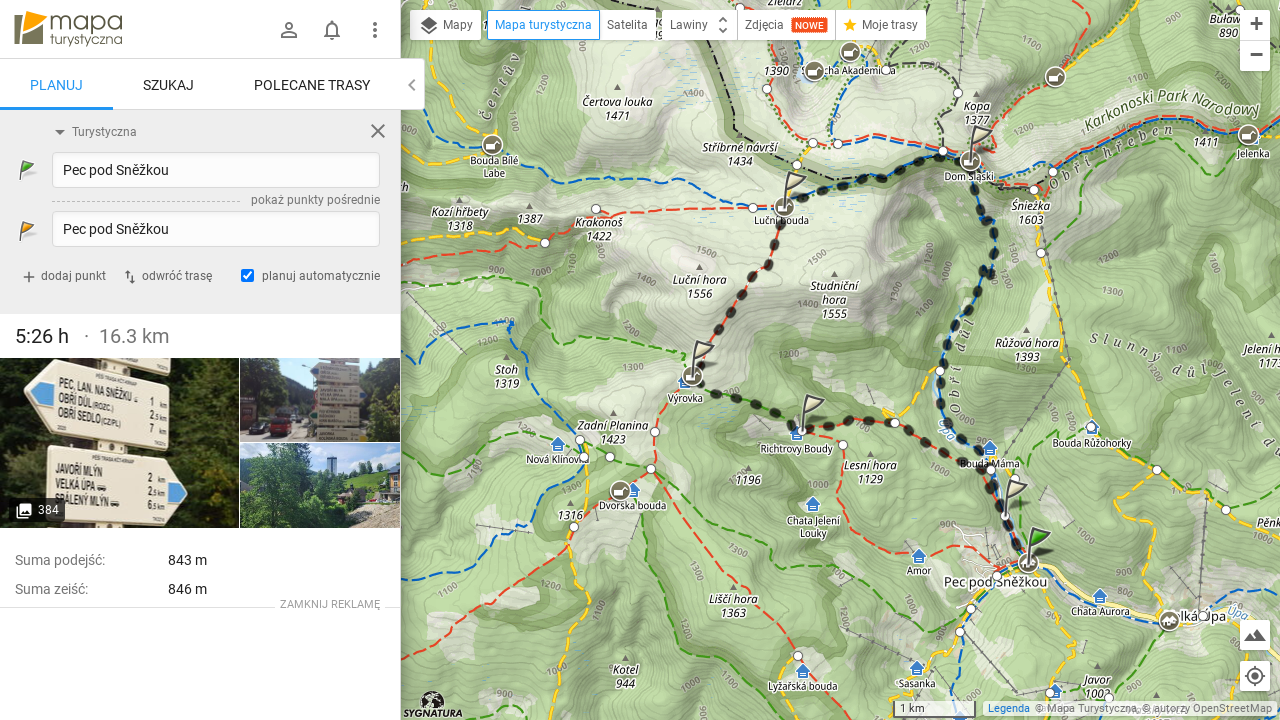

--- FILE ---
content_type: text/css
request_url: https://mapa-turystyczna.pl/cache/99b32a40.css
body_size: 51297
content:
@charset "UTF-8"; .mCustomScrollbar{-ms-touch-action:pinch-zoom;touch-action:pinch-zoom}.mCustomScrollbar.mCS_no_scrollbar,.mCustomScrollbar.mCS_touch_action{-ms-touch-action:auto;touch-action:auto}.mCustomScrollBox{position:relative;overflow:hidden;height:100%;max-width:100%;outline:none;direction:ltr}.mCSB_container{overflow:hidden;width:auto;height:auto}.mCSB_inside>.mCSB_container{margin-right:30px}.mCSB_container.mCS_no_scrollbar_y.mCS_y_hidden{margin-right:0}.mCS-dir-rtl>.mCSB_inside>.mCSB_container{margin-right:0;margin-left:30px}.mCS-dir-rtl>.mCSB_inside>.mCSB_container.mCS_no_scrollbar_y.mCS_y_hidden{margin-left:0}.mCSB_scrollTools{position:absolute;width:16px;height:auto;left:auto;top:0;right:0;bottom:0}.mCSB_outside+.mCSB_scrollTools{right:-26px}.mCS-dir-rtl>.mCSB_inside>.mCSB_scrollTools,.mCS-dir-rtl>.mCSB_outside+.mCSB_scrollTools{right:auto;left:0}.mCS-dir-rtl>.mCSB_outside+.mCSB_scrollTools{left:-26px}.mCSB_scrollTools .mCSB_draggerContainer{position:absolute;top:0;left:0;bottom:0;right:0;height:auto}.mCSB_scrollTools a+.mCSB_draggerContainer{margin:20px 0}.mCSB_scrollTools .mCSB_draggerRail{width:2px;height:100%;margin:0 auto;-webkit-border-radius:16px;-moz-border-radius:16px;border-radius:16px}.mCSB_scrollTools .mCSB_dragger{cursor:pointer;width:100%;height:30px;z-index:1}.mCSB_scrollTools .mCSB_dragger .mCSB_dragger_bar{position:relative;width:4px;height:100%;margin:0 auto;-webkit-border-radius:16px;-moz-border-radius:16px;border-radius:16px;text-align:center}.mCSB_scrollTools_vertical.mCSB_scrollTools_onDrag_expand .mCSB_dragger.mCSB_dragger_onDrag_expanded .mCSB_dragger_bar,.mCSB_scrollTools_vertical.mCSB_scrollTools_onDrag_expand .mCSB_draggerContainer:hover .mCSB_dragger .mCSB_dragger_bar{width:12px}.mCSB_scrollTools_vertical.mCSB_scrollTools_onDrag_expand .mCSB_dragger.mCSB_dragger_onDrag_expanded+.mCSB_draggerRail,.mCSB_scrollTools_vertical.mCSB_scrollTools_onDrag_expand .mCSB_draggerContainer:hover .mCSB_draggerRail{width:8px}.mCSB_scrollTools .mCSB_buttonUp,.mCSB_scrollTools .mCSB_buttonDown{display:block;position:absolute;height:20px;width:100%;overflow:hidden;margin:0 auto;cursor:pointer}.mCSB_scrollTools .mCSB_buttonDown{bottom:0}.mCSB_horizontal.mCSB_inside>.mCSB_container{margin-right:0;margin-bottom:30px}.mCSB_horizontal.mCSB_outside>.mCSB_container{min-height:100%}.mCSB_horizontal>.mCSB_container.mCS_no_scrollbar_x.mCS_x_hidden{margin-bottom:0}.mCSB_scrollTools.mCSB_scrollTools_horizontal{width:auto;height:16px;top:auto;right:0;bottom:0;left:0}.mCustomScrollBox+.mCSB_scrollTools.mCSB_scrollTools_horizontal,.mCustomScrollBox+.mCSB_scrollTools+.mCSB_scrollTools.mCSB_scrollTools_horizontal{bottom:-26px}.mCSB_scrollTools.mCSB_scrollTools_horizontal a+.mCSB_draggerContainer{margin:0 20px}.mCSB_scrollTools.mCSB_scrollTools_horizontal .mCSB_draggerRail{width:100%;height:2px;margin:7px 0}.mCSB_scrollTools.mCSB_scrollTools_horizontal .mCSB_dragger{width:30px;height:100%;left:0}.mCSB_scrollTools.mCSB_scrollTools_horizontal .mCSB_dragger .mCSB_dragger_bar{width:100%;height:4px;margin:6px auto}.mCSB_scrollTools_horizontal.mCSB_scrollTools_onDrag_expand .mCSB_dragger.mCSB_dragger_onDrag_expanded .mCSB_dragger_bar,.mCSB_scrollTools_horizontal.mCSB_scrollTools_onDrag_expand .mCSB_draggerContainer:hover .mCSB_dragger .mCSB_dragger_bar{height:12px;margin:2px auto}.mCSB_scrollTools_horizontal.mCSB_scrollTools_onDrag_expand .mCSB_dragger.mCSB_dragger_onDrag_expanded+.mCSB_draggerRail,.mCSB_scrollTools_horizontal.mCSB_scrollTools_onDrag_expand .mCSB_draggerContainer:hover .mCSB_draggerRail{height:8px;margin:4px 0}.mCSB_scrollTools.mCSB_scrollTools_horizontal .mCSB_buttonLeft,.mCSB_scrollTools.mCSB_scrollTools_horizontal .mCSB_buttonRight{display:block;position:absolute;width:20px;height:100%;overflow:hidden;margin:0 auto;cursor:pointer}.mCSB_scrollTools.mCSB_scrollTools_horizontal .mCSB_buttonLeft{left:0}.mCSB_scrollTools.mCSB_scrollTools_horizontal .mCSB_buttonRight{right:0}.mCSB_container_wrapper{position:absolute;height:auto;width:auto;overflow:hidden;top:0;left:0;right:0;bottom:0;margin-right:30px;margin-bottom:30px}.mCSB_container_wrapper>.mCSB_container{padding-right:30px;padding-bottom:30px;-webkit-box-sizing:border-box;-moz-box-sizing:border-box;box-sizing:border-box}.mCSB_vertical_horizontal>.mCSB_scrollTools.mCSB_scrollTools_vertical{bottom:20px}.mCSB_vertical_horizontal>.mCSB_scrollTools.mCSB_scrollTools_horizontal{right:20px}.mCSB_container_wrapper.mCS_no_scrollbar_x.mCS_x_hidden+.mCSB_scrollTools.mCSB_scrollTools_vertical{bottom:0}.mCSB_container_wrapper.mCS_no_scrollbar_y.mCS_y_hidden+.mCSB_scrollTools~.mCSB_scrollTools.mCSB_scrollTools_horizontal,.mCS-dir-rtl>.mCustomScrollBox.mCSB_vertical_horizontal.mCSB_inside>.mCSB_scrollTools.mCSB_scrollTools_horizontal{right:0}.mCS-dir-rtl>.mCustomScrollBox.mCSB_vertical_horizontal.mCSB_inside>.mCSB_scrollTools.mCSB_scrollTools_horizontal{left:20px}.mCS-dir-rtl>.mCustomScrollBox.mCSB_vertical_horizontal.mCSB_inside>.mCSB_container_wrapper.mCS_no_scrollbar_y.mCS_y_hidden+.mCSB_scrollTools~.mCSB_scrollTools.mCSB_scrollTools_horizontal{left:0}.mCS-dir-rtl>.mCSB_inside>.mCSB_container_wrapper{margin-right:0;margin-left:30px}.mCSB_container_wrapper.mCS_no_scrollbar_y.mCS_y_hidden>.mCSB_container{padding-right:0}.mCSB_container_wrapper.mCS_no_scrollbar_x.mCS_x_hidden>.mCSB_container{padding-bottom:0}.mCustomScrollBox.mCSB_vertical_horizontal.mCSB_inside>.mCSB_container_wrapper.mCS_no_scrollbar_y.mCS_y_hidden{margin-right:0;margin-left:0}.mCustomScrollBox.mCSB_vertical_horizontal.mCSB_inside>.mCSB_container_wrapper.mCS_no_scrollbar_x.mCS_x_hidden{margin-bottom:0}.mCSB_scrollTools,.mCSB_scrollTools .mCSB_dragger .mCSB_dragger_bar,.mCSB_scrollTools .mCSB_buttonUp,.mCSB_scrollTools .mCSB_buttonDown,.mCSB_scrollTools .mCSB_buttonLeft,.mCSB_scrollTools .mCSB_buttonRight{-webkit-transition:opacity .2s ease-in-out,background-color .2s ease-in-out;-moz-transition:opacity .2s ease-in-out,background-color .2s ease-in-out;-o-transition:opacity .2s ease-in-out,background-color .2s ease-in-out;transition:opacity .2s ease-in-out,background-color .2s ease-in-out}.mCSB_scrollTools_vertical.mCSB_scrollTools_onDrag_expand .mCSB_dragger_bar,.mCSB_scrollTools_vertical.mCSB_scrollTools_onDrag_expand .mCSB_draggerRail,.mCSB_scrollTools_horizontal.mCSB_scrollTools_onDrag_expand .mCSB_dragger_bar,.mCSB_scrollTools_horizontal.mCSB_scrollTools_onDrag_expand .mCSB_draggerRail{-webkit-transition:width .2s ease-out .2s,height .2s ease-out .2s,margin-left .2s ease-out .2s,margin-right .2s ease-out .2s,margin-top .2s ease-out .2s,margin-bottom .2s ease-out .2s,opacity .2s ease-in-out,background-color .2s ease-in-out;-moz-transition:width .2s ease-out .2s,height .2s ease-out .2s,margin-left .2s ease-out .2s,margin-right .2s ease-out .2s,margin-top .2s ease-out .2s,margin-bottom .2s ease-out .2s,opacity .2s ease-in-out,background-color .2s ease-in-out;-o-transition:width .2s ease-out .2s,height .2s ease-out .2s,margin-left .2s ease-out .2s,margin-right .2s ease-out .2s,margin-top .2s ease-out .2s,margin-bottom .2s ease-out .2s,opacity .2s ease-in-out,background-color .2s ease-in-out;transition:width .2s ease-out .2s,height .2s ease-out .2s,margin-left .2s ease-out .2s,margin-right .2s ease-out .2s,margin-top .2s ease-out .2s,margin-bottom .2s ease-out .2s,opacity .2s ease-in-out,background-color .2s ease-in-out}.mCSB_scrollTools{opacity:.75;filter:"alpha(opacity=75)";-ms-filter:"alpha(opacity=75)"}.mCS-autoHide>.mCustomScrollBox>.mCSB_scrollTools,.mCS-autoHide>.mCustomScrollBox~.mCSB_scrollTools{opacity:0;filter:"alpha(opacity=0)";-ms-filter:"alpha(opacity=0)"}.mCustomScrollbar>.mCustomScrollBox>.mCSB_scrollTools.mCSB_scrollTools_onDrag,.mCustomScrollbar>.mCustomScrollBox~.mCSB_scrollTools.mCSB_scrollTools_onDrag,.mCustomScrollBox:hover>.mCSB_scrollTools,.mCustomScrollBox:hover~.mCSB_scrollTools,.mCS-autoHide:hover>.mCustomScrollBox>.mCSB_scrollTools,.mCS-autoHide:hover>.mCustomScrollBox~.mCSB_scrollTools{opacity:1;filter:"alpha(opacity=100)";-ms-filter:"alpha(opacity=100)"}.mCSB_scrollTools .mCSB_draggerRail{background-color:#000;background-color:rgba(0,0,0,.4);filter:"alpha(opacity=40)";-ms-filter:"alpha(opacity=40)"}.mCSB_scrollTools .mCSB_dragger .mCSB_dragger_bar{background-color:#fff;background-color:rgba(255,255,255,.75);filter:"alpha(opacity=75)";-ms-filter:"alpha(opacity=75)"}.mCSB_scrollTools .mCSB_dragger:hover .mCSB_dragger_bar{background-color:#fff;background-color:rgba(255,255,255,.85);filter:"alpha(opacity=85)";-ms-filter:"alpha(opacity=85)"}.mCSB_scrollTools .mCSB_dragger:active .mCSB_dragger_bar,.mCSB_scrollTools .mCSB_dragger.mCSB_dragger_onDrag .mCSB_dragger_bar{background-color:#fff;background-color:rgba(255,255,255,.9);filter:"alpha(opacity=90)";-ms-filter:"alpha(opacity=90)"}.mCSB_scrollTools .mCSB_buttonUp,.mCSB_scrollTools .mCSB_buttonDown,.mCSB_scrollTools .mCSB_buttonLeft,.mCSB_scrollTools .mCSB_buttonRight{background-image:url(../css/res/mCustomScrollbar/mCSB_buttons.png);background-repeat:no-repeat;opacity:.4;filter:"alpha(opacity=40)";-ms-filter:"alpha(opacity=40)"}.mCSB_scrollTools .mCSB_buttonUp{background-position:0 0}.mCSB_scrollTools .mCSB_buttonDown{background-position:0 -20px}.mCSB_scrollTools .mCSB_buttonLeft{background-position:0 -40px}.mCSB_scrollTools .mCSB_buttonRight{background-position:0 -56px}.mCSB_scrollTools .mCSB_buttonUp:hover,.mCSB_scrollTools .mCSB_buttonDown:hover,.mCSB_scrollTools .mCSB_buttonLeft:hover,.mCSB_scrollTools .mCSB_buttonRight:hover{opacity:.75;filter:"alpha(opacity=75)";-ms-filter:"alpha(opacity=75)"}.mCSB_scrollTools .mCSB_buttonUp:active,.mCSB_scrollTools .mCSB_buttonDown:active,.mCSB_scrollTools .mCSB_buttonLeft:active,.mCSB_scrollTools .mCSB_buttonRight:active{opacity:.9;filter:"alpha(opacity=90)";-ms-filter:"alpha(opacity=90)"}.mCS-dark.mCSB_scrollTools .mCSB_draggerRail{background-color:#000;background-color:rgba(0,0,0,.15)}.mCS-dark.mCSB_scrollTools .mCSB_dragger .mCSB_dragger_bar{background-color:#000;background-color:rgba(0,0,0,.75)}.mCS-dark.mCSB_scrollTools .mCSB_dragger:hover .mCSB_dragger_bar{background-color:rgba(0,0,0,.85)}.mCS-dark.mCSB_scrollTools .mCSB_dragger:active .mCSB_dragger_bar,.mCS-dark.mCSB_scrollTools .mCSB_dragger.mCSB_dragger_onDrag .mCSB_dragger_bar{background-color:rgba(0,0,0,.9)}.mCS-dark.mCSB_scrollTools .mCSB_buttonUp{background-position:-80px 0}.mCS-dark.mCSB_scrollTools .mCSB_buttonDown{background-position:-80px -20px}.mCS-dark.mCSB_scrollTools .mCSB_buttonLeft{background-position:-80px -40px}.mCS-dark.mCSB_scrollTools .mCSB_buttonRight{background-position:-80px -56px}
/*! jQuery UI - v1.12.1 - 2021-07-03
* http://jqueryui.com
* Includes: core.css, resizable.css, sortable.css, autocomplete.css, menu.css, theme.css
* To view and modify this theme, visit http://jqueryui.com/themeroller/?scope=&folderName=base&cornerRadiusShadow=8px&offsetLeftShadow=0px&offsetTopShadow=0px&thicknessShadow=5px&opacityShadow=30&bgImgOpacityShadow=0&bgTextureShadow=flat&bgColorShadow=666666&opacityOverlay=30&bgImgOpacityOverlay=0&bgTextureOverlay=flat&bgColorOverlay=aaaaaa&iconColorError=cc0000&fcError=5f3f3f&borderColorError=f1a899&bgTextureError=flat&bgColorError=fddfdf&iconColorHighlight=777620&fcHighlight=777620&borderColorHighlight=dad55e&bgTextureHighlight=flat&bgColorHighlight=fffa90&iconColorActive=ffffff&fcActive=ffffff&borderColorActive=003eff&bgTextureActive=flat&bgColorActive=007fff&iconColorHover=555555&fcHover=2b2b2b&borderColorHover=cccccc&bgTextureHover=flat&bgColorHover=ededed&iconColorDefault=777777&fcDefault=454545&borderColorDefault=c5c5c5&bgTextureDefault=flat&bgColorDefault=f6f6f6&iconColorContent=444444&fcContent=333333&borderColorContent=dddddd&bgTextureContent=flat&bgColorContent=ffffff&iconColorHeader=444444&fcHeader=333333&borderColorHeader=dddddd&bgTextureHeader=flat&bgColorHeader=e9e9e9&cornerRadius=3px&fwDefault=normal&fsDefault=1em&ffDefault=Arial%2CHelvetica%2Csans-serif
* Copyright jQuery Foundation and other contributors; Licensed MIT */
.ui-helper-hidden{display:none}.ui-helper-hidden-accessible{border:0;clip:rect(0 0 0 0);height:1px;margin:-1px;overflow:hidden;padding:0;position:absolute;width:1px}.ui-helper-reset{margin:0;padding:0;border:0;outline:0;line-height:1.3;text-decoration:none;font-size:100%;list-style:none}.ui-helper-clearfix:before,.ui-helper-clearfix:after{content:"";display:table;border-collapse:collapse}.ui-helper-clearfix:after{clear:both}.ui-helper-zfix{width:100%;height:100%;top:0;left:0;position:absolute;opacity:0;filter:Alpha(Opacity=0)}.ui-front{z-index:100}.ui-state-disabled{cursor:default!important;pointer-events:none}.ui-icon{display:inline-block;vertical-align:middle;margin-top:-.25em;position:relative;text-indent:-99999px;overflow:hidden;background-repeat:no-repeat}.ui-widget-icon-block{left:50%;margin-left:-8px;display:block}.ui-widget-overlay{position:fixed;top:0;left:0;width:100%;height:100%}.ui-resizable{position:relative}.ui-resizable-handle{position:absolute;font-size:.1px;display:block;-ms-touch-action:none;touch-action:none}.ui-resizable-disabled .ui-resizable-handle,.ui-resizable-autohide .ui-resizable-handle{display:none}.ui-resizable-n{cursor:n-resize;height:7px;width:100%;top:-5px;left:0}.ui-resizable-s{cursor:s-resize;height:7px;width:100%;bottom:-5px;left:0}.ui-resizable-e{cursor:e-resize;width:7px;right:-5px;top:0;height:100%}.ui-resizable-w{cursor:w-resize;width:7px;left:-5px;top:0;height:100%}.ui-resizable-se{cursor:se-resize;width:12px;height:12px;right:1px;bottom:1px}.ui-resizable-sw{cursor:sw-resize;width:9px;height:9px;left:-5px;bottom:-5px}.ui-resizable-nw{cursor:nw-resize;width:9px;height:9px;left:-5px;top:-5px}.ui-resizable-ne{cursor:ne-resize;width:9px;height:9px;right:-5px;top:-5px}.ui-sortable-handle{-ms-touch-action:none;touch-action:none}.ui-autocomplete{position:absolute;top:0;left:0;cursor:default}.ui-menu{list-style:none;padding:0;margin:0;display:block;outline:0}.ui-menu .ui-menu{position:absolute}.ui-menu .ui-menu-item{margin:0;cursor:pointer;list-style-image:url("[data-uri]")}.ui-menu .ui-menu-item-wrapper{position:relative;padding:3px 1em 3px .4em}.ui-menu .ui-menu-divider{margin:5px 0;height:0;font-size:0;line-height:0;border-width:1px 0 0}.ui-menu .ui-state-focus,.ui-menu .ui-state-active{margin:-1px}.ui-menu-icons{position:relative}.ui-menu-icons .ui-menu-item-wrapper{padding-left:2em}.ui-menu .ui-icon{position:absolute;top:0;bottom:0;left:.2em;margin:auto 0}.ui-menu .ui-menu-icon{left:auto;right:0}.ui-widget{font-family:Arial,Helvetica,sans-serif;font-size:1em}.ui-widget .ui-widget{font-size:1em}.ui-widget input,.ui-widget select,.ui-widget textarea,.ui-widget button{font-family:Arial,Helvetica,sans-serif;font-size:1em}.ui-widget.ui-widget-content{border:1px solid #c5c5c5}.ui-widget-content{border:1px solid #ddd;background:#fff;color:#333}.ui-widget-content a{color:#333}.ui-widget-header{border:1px solid #ddd;background:#e9e9e9;color:#333;font-weight:700}.ui-widget-header a{color:#333}.ui-state-default,.ui-widget-content .ui-state-default,.ui-widget-header .ui-state-default,.ui-button,html .ui-button.ui-state-disabled:hover,html .ui-button.ui-state-disabled:active{border:1px solid #c5c5c5;background:#f6f6f6;font-weight:400;color:#454545}.ui-state-default a,.ui-state-default a:link,.ui-state-default a:visited,a.ui-button,a:link.ui-button,a:visited.ui-button,.ui-button{color:#454545;text-decoration:none}.ui-state-hover,.ui-widget-content .ui-state-hover,.ui-widget-header .ui-state-hover,.ui-state-focus,.ui-widget-content .ui-state-focus,.ui-widget-header .ui-state-focus,.ui-button:hover,.ui-button:focus{border:1px solid #ccc;background:#ededed;font-weight:400;color:#2b2b2b}.ui-state-hover a,.ui-state-hover a:hover,.ui-state-hover a:link,.ui-state-hover a:visited,.ui-state-focus a,.ui-state-focus a:hover,.ui-state-focus a:link,.ui-state-focus a:visited,a.ui-button:hover,a.ui-button:focus{color:#2b2b2b;text-decoration:none}.ui-visual-focus{box-shadow:0 0 3px 1px #5e9ed6}.ui-state-active,.ui-widget-content .ui-state-active,.ui-widget-header .ui-state-active,a.ui-button:active,.ui-button:active,.ui-button.ui-state-active:hover{border:1px solid #003eff;background:#007fff;font-weight:400;color:#fff}.ui-icon-background,.ui-state-active .ui-icon-background{border:#003eff;background-color:#fff}.ui-state-active a,.ui-state-active a:link,.ui-state-active a:visited{color:#fff;text-decoration:none}.ui-state-highlight,.ui-widget-content .ui-state-highlight,.ui-widget-header .ui-state-highlight{border:1px solid #dad55e;background:#fffa90;color:#777620}.ui-state-checked{border:1px solid #dad55e;background:#fffa90}.ui-state-highlight a,.ui-widget-content .ui-state-highlight a,.ui-widget-header .ui-state-highlight a{color:#777620}.ui-state-error,.ui-widget-content .ui-state-error,.ui-widget-header .ui-state-error{border:1px solid #f1a899;background:#fddfdf;color:#5f3f3f}.ui-state-error a,.ui-widget-content .ui-state-error a,.ui-widget-header .ui-state-error a{color:#5f3f3f}.ui-state-error-text,.ui-widget-content .ui-state-error-text,.ui-widget-header .ui-state-error-text{color:#5f3f3f}.ui-priority-primary,.ui-widget-content .ui-priority-primary,.ui-widget-header .ui-priority-primary{font-weight:700}.ui-priority-secondary,.ui-widget-content .ui-priority-secondary,.ui-widget-header .ui-priority-secondary{opacity:.7;filter:Alpha(Opacity=70);font-weight:400}.ui-state-disabled,.ui-widget-content .ui-state-disabled,.ui-widget-header .ui-state-disabled{opacity:.35;filter:Alpha(Opacity=35);background-image:none}.ui-state-disabled .ui-icon{filter:Alpha(Opacity=35)}.ui-icon{width:16px;height:16px}.ui-icon,.ui-widget-content .ui-icon{background-image:url("../css/res/jquery-ui/ui-icons_454545_256x240.png")}.ui-widget-header .ui-icon{background-image:url("../css/res/jquery-ui/ui-icons_454545_256x240.png")}.ui-state-hover .ui-icon,.ui-state-focus .ui-icon,.ui-button:hover .ui-icon,.ui-button:focus .ui-icon{background-image:url("../css/res/jquery-ui/ui-icons_666666_256x240.png")}.ui-state-active .ui-icon,.ui-button:active .ui-icon{background-image:url("../css/res/jquery-ui/ui-icons_ffffff_256x240.png")}.ui-state-highlight .ui-icon,.ui-button .ui-state-highlight.ui-icon{background-image:url("../css/res/jquery-ui/ui-icons_fd8c30_256x240.png")}.ui-state-error .ui-icon,.ui-state-error-text .ui-icon{background-image:url("../css/res/jquery-ui/ui-icons_fd170d_256x240.png")}.ui-button .ui-icon{background-image:url("../css/res/jquery-ui/ui-icons_666666_256x240.png")}.ui-icon-blank{background-position:16px 16px}.ui-icon-caret-1-n{background-position:0 0}.ui-icon-caret-1-ne{background-position:-16px 0}.ui-icon-caret-1-e{background-position:-32px 0}.ui-icon-caret-1-se{background-position:-48px 0}.ui-icon-caret-1-s{background-position:-65px 0}.ui-icon-caret-1-sw{background-position:-80px 0}.ui-icon-caret-1-w{background-position:-96px 0}.ui-icon-caret-1-nw{background-position:-112px 0}.ui-icon-caret-2-n-s{background-position:-128px 0}.ui-icon-caret-2-e-w{background-position:-144px 0}.ui-icon-triangle-1-n{background-position:0 -16px}.ui-icon-triangle-1-ne{background-position:-16px -16px}.ui-icon-triangle-1-e{background-position:-32px -16px}.ui-icon-triangle-1-se{background-position:-48px -16px}.ui-icon-triangle-1-s{background-position:-65px -16px}.ui-icon-triangle-1-sw{background-position:-80px -16px}.ui-icon-triangle-1-w{background-position:-96px -16px}.ui-icon-triangle-1-nw{background-position:-112px -16px}.ui-icon-triangle-2-n-s{background-position:-128px -16px}.ui-icon-triangle-2-e-w{background-position:-144px -16px}.ui-icon-arrow-1-n{background-position:0 -32px}.ui-icon-arrow-1-ne{background-position:-16px -32px}.ui-icon-arrow-1-e{background-position:-32px -32px}.ui-icon-arrow-1-se{background-position:-48px -32px}.ui-icon-arrow-1-s{background-position:-65px -32px}.ui-icon-arrow-1-sw{background-position:-80px -32px}.ui-icon-arrow-1-w{background-position:-96px -32px}.ui-icon-arrow-1-nw{background-position:-112px -32px}.ui-icon-arrow-2-n-s{background-position:-128px -32px}.ui-icon-arrow-2-ne-sw{background-position:-144px -32px}.ui-icon-arrow-2-e-w{background-position:-160px -32px}.ui-icon-arrow-2-se-nw{background-position:-176px -32px}.ui-icon-arrowstop-1-n{background-position:-192px -32px}.ui-icon-arrowstop-1-e{background-position:-208px -32px}.ui-icon-arrowstop-1-s{background-position:-224px -32px}.ui-icon-arrowstop-1-w{background-position:-240px -32px}.ui-icon-arrowthick-1-n{background-position:1px -48px}.ui-icon-arrowthick-1-ne{background-position:-16px -48px}.ui-icon-arrowthick-1-e{background-position:-32px -48px}.ui-icon-arrowthick-1-se{background-position:-48px -48px}.ui-icon-arrowthick-1-s{background-position:-64px -48px}.ui-icon-arrowthick-1-sw{background-position:-80px -48px}.ui-icon-arrowthick-1-w{background-position:-96px -48px}.ui-icon-arrowthick-1-nw{background-position:-112px -48px}.ui-icon-arrowthick-2-n-s{background-position:-128px -48px}.ui-icon-arrowthick-2-ne-sw{background-position:-144px -48px}.ui-icon-arrowthick-2-e-w{background-position:-160px -48px}.ui-icon-arrowthick-2-se-nw{background-position:-176px -48px}.ui-icon-arrowthickstop-1-n{background-position:-192px -48px}.ui-icon-arrowthickstop-1-e{background-position:-208px -48px}.ui-icon-arrowthickstop-1-s{background-position:-224px -48px}.ui-icon-arrowthickstop-1-w{background-position:-240px -48px}.ui-icon-arrowreturnthick-1-w{background-position:0 -64px}.ui-icon-arrowreturnthick-1-n{background-position:-16px -64px}.ui-icon-arrowreturnthick-1-e{background-position:-32px -64px}.ui-icon-arrowreturnthick-1-s{background-position:-48px -64px}.ui-icon-arrowreturn-1-w{background-position:-64px -64px}.ui-icon-arrowreturn-1-n{background-position:-80px -64px}.ui-icon-arrowreturn-1-e{background-position:-96px -64px}.ui-icon-arrowreturn-1-s{background-position:-112px -64px}.ui-icon-arrowrefresh-1-w{background-position:-128px -64px}.ui-icon-arrowrefresh-1-n{background-position:-144px -64px}.ui-icon-arrowrefresh-1-e{background-position:-160px -64px}.ui-icon-arrowrefresh-1-s{background-position:-176px -64px}.ui-icon-arrow-4{background-position:0 -80px}.ui-icon-arrow-4-diag{background-position:-16px -80px}.ui-icon-extlink{background-position:-32px -80px}.ui-icon-newwin{background-position:-48px -80px}.ui-icon-refresh{background-position:-64px -80px}.ui-icon-shuffle{background-position:-80px -80px}.ui-icon-transfer-e-w{background-position:-96px -80px}.ui-icon-transferthick-e-w{background-position:-112px -80px}.ui-icon-folder-collapsed{background-position:0 -96px}.ui-icon-folder-open{background-position:-16px -96px}.ui-icon-document{background-position:-32px -96px}.ui-icon-document-b{background-position:-48px -96px}.ui-icon-note{background-position:-64px -96px}.ui-icon-mail-closed{background-position:-80px -96px}.ui-icon-mail-open{background-position:-96px -96px}.ui-icon-suitcase{background-position:-112px -96px}.ui-icon-comment{background-position:-128px -96px}.ui-icon-person{background-position:-144px -96px}.ui-icon-print{background-position:-160px -96px}.ui-icon-trash{background-position:-176px -96px}.ui-icon-locked{background-position:-192px -96px}.ui-icon-unlocked{background-position:-208px -96px}.ui-icon-bookmark{background-position:-224px -96px}.ui-icon-tag{background-position:-240px -96px}.ui-icon-home{background-position:0 -112px}.ui-icon-flag{background-position:-16px -112px}.ui-icon-calendar{background-position:-32px -112px}.ui-icon-cart{background-position:-48px -112px}.ui-icon-pencil{background-position:-64px -112px}.ui-icon-clock{background-position:-80px -112px}.ui-icon-disk{background-position:-96px -112px}.ui-icon-calculator{background-position:-112px -112px}.ui-icon-zoomin{background-position:-128px -112px}.ui-icon-zoomout{background-position:-144px -112px}.ui-icon-search{background-position:-160px -112px}.ui-icon-wrench{background-position:-176px -112px}.ui-icon-gear{background-position:-192px -112px}.ui-icon-heart{background-position:-208px -112px}.ui-icon-star{background-position:-224px -112px}.ui-icon-link{background-position:-240px -112px}.ui-icon-cancel{background-position:0 -128px}.ui-icon-plus{background-position:-16px -128px}.ui-icon-plusthick{background-position:-32px -128px}.ui-icon-minus{background-position:-48px -128px}.ui-icon-minusthick{background-position:-64px -128px}.ui-icon-close{background-position:-80px -128px}.ui-icon-closethick{background-position:-96px -128px}.ui-icon-key{background-position:-112px -128px}.ui-icon-lightbulb{background-position:-128px -128px}.ui-icon-scissors{background-position:-144px -128px}.ui-icon-clipboard{background-position:-160px -128px}.ui-icon-copy{background-position:-176px -128px}.ui-icon-contact{background-position:-192px -128px}.ui-icon-image{background-position:-208px -128px}.ui-icon-video{background-position:-224px -128px}.ui-icon-script{background-position:-240px -128px}.ui-icon-alert{background-position:0 -144px}.ui-icon-info{background-position:-16px -144px}.ui-icon-notice{background-position:-32px -144px}.ui-icon-help{background-position:-48px -144px}.ui-icon-check{background-position:-64px -144px}.ui-icon-bullet{background-position:-80px -144px}.ui-icon-radio-on{background-position:-96px -144px}.ui-icon-radio-off{background-position:-112px -144px}.ui-icon-pin-w{background-position:-128px -144px}.ui-icon-pin-s{background-position:-144px -144px}.ui-icon-play{background-position:0 -160px}.ui-icon-pause{background-position:-16px -160px}.ui-icon-seek-next{background-position:-32px -160px}.ui-icon-seek-prev{background-position:-48px -160px}.ui-icon-seek-end{background-position:-64px -160px}.ui-icon-seek-start{background-position:-80px -160px}.ui-icon-seek-first{background-position:-80px -160px}.ui-icon-stop{background-position:-96px -160px}.ui-icon-eject{background-position:-112px -160px}.ui-icon-volume-off{background-position:-128px -160px}.ui-icon-volume-on{background-position:-144px -160px}.ui-icon-power{background-position:0 -176px}.ui-icon-signal-diag{background-position:-16px -176px}.ui-icon-signal{background-position:-32px -176px}.ui-icon-battery-0{background-position:-48px -176px}.ui-icon-battery-1{background-position:-64px -176px}.ui-icon-battery-2{background-position:-80px -176px}.ui-icon-battery-3{background-position:-96px -176px}.ui-icon-circle-plus{background-position:0 -192px}.ui-icon-circle-minus{background-position:-16px -192px}.ui-icon-circle-close{background-position:-32px -192px}.ui-icon-circle-triangle-e{background-position:-48px -192px}.ui-icon-circle-triangle-s{background-position:-64px -192px}.ui-icon-circle-triangle-w{background-position:-80px -192px}.ui-icon-circle-triangle-n{background-position:-96px -192px}.ui-icon-circle-arrow-e{background-position:-112px -192px}.ui-icon-circle-arrow-s{background-position:-128px -192px}.ui-icon-circle-arrow-w{background-position:-144px -192px}.ui-icon-circle-arrow-n{background-position:-160px -192px}.ui-icon-circle-zoomin{background-position:-176px -192px}.ui-icon-circle-zoomout{background-position:-192px -192px}.ui-icon-circle-check{background-position:-208px -192px}.ui-icon-circlesmall-plus{background-position:0 -208px}.ui-icon-circlesmall-minus{background-position:-16px -208px}.ui-icon-circlesmall-close{background-position:-32px -208px}.ui-icon-squaresmall-plus{background-position:-48px -208px}.ui-icon-squaresmall-minus{background-position:-64px -208px}.ui-icon-squaresmall-close{background-position:-80px -208px}.ui-icon-grip-dotted-vertical{background-position:0 -224px}.ui-icon-grip-dotted-horizontal{background-position:-16px -224px}.ui-icon-grip-solid-vertical{background-position:-32px -224px}.ui-icon-grip-solid-horizontal{background-position:-48px -224px}.ui-icon-gripsmall-diagonal-se{background-position:-64px -224px}.ui-icon-grip-diagonal-se{background-position:-80px -224px}.ui-corner-all,.ui-corner-top,.ui-corner-left,.ui-corner-tl{border-top-left-radius:3px}.ui-corner-all,.ui-corner-top,.ui-corner-right,.ui-corner-tr{border-top-right-radius:3px}.ui-corner-all,.ui-corner-bottom,.ui-corner-left,.ui-corner-bl{border-bottom-left-radius:3px}.ui-corner-all,.ui-corner-bottom,.ui-corner-right,.ui-corner-br{border-bottom-right-radius:3px}.ui-widget-overlay{background:#aaa;opacity:.3;filter:Alpha(Opacity=30)}.ui-widget-shadow{-webkit-box-shadow:0 0 5px #666;box-shadow:0 0 5px #666}.slider-container{width:300px;font-family:"Helvetica Neue",Helvetica,Arial,sans-serif}.slider-container .back-bar{height:10px;position:relative}.slider-container .back-bar .selected-bar{position:absolute;height:100%}.slider-container .back-bar .pointer{position:absolute;width:10px;height:10px;background-color:red;cursor:col-resize;opacity:1;z-index:2}.slider-container .back-bar .pointer.last-active{z-index:3}.slider-container .back-bar .pointer-label{position:absolute;top:-17px;font-size:8px;background:#fff;white-space:nowrap;line-height:1}.slider-container .back-bar .focused{z-index:10}.slider-container .clickable-dummy{cursor:pointer;position:absolute;width:100%;height:100%;z-index:1}.slider-container .scale{top:2px;position:relative}.slider-container .scale span{position:absolute;height:5px;border-left:1px solid #999;font-size:0}.slider-container .scale ins{font-size:9px;text-decoration:none;position:absolute;left:0;top:5px;color:#999;line-height:1}.slider-container.slider-readonly .clickable-dummy,.slider-container.slider-readonly .pointer{cursor:auto}.theme-green .back-bar{height:5px;border-radius:2px;background-color:#eee;background-color:#e7e7e7;background-image:-moz-linear-gradient(top,#eee,#ddd);background-image:-webkit-gradient(linear,0 0,0 100%,from(#eee),to(#ddd));background-image:-webkit-linear-gradient(top,#eee,#ddd);background-image:-o-linear-gradient(top,#eee,#ddd);background-image:linear-gradient(to bottom,#eee,#ddd);background-repeat:repeat-x;filter:progid:DXImageTransform.Microsoft.gradient(startColorstr='#ffeeeeee',endColorstr='#ffdddddd',GradientType=0)}.theme-green .back-bar .selected-bar{border-radius:2px;background-color:#a1fad0;background-image:-moz-linear-gradient(top,#bdfade,#76fabc);background-image:-webkit-gradient(linear,0 0,0 100%,from(#bdfade),to(#76fabc));background-image:-webkit-linear-gradient(top,#bdfade,#76fabc);background-image:-o-linear-gradient(top,#bdfade,#76fabc);background-image:linear-gradient(to bottom,#bdfade,#76fabc);background-repeat:repeat-x;filter:progid:DXImageTransform.Microsoft.gradient(startColorstr='#ffbdfade',endColorstr='#ff76fabc',GradientType=0)}.theme-green .back-bar .pointer{width:14px;height:14px;top:-5px;-webkit-box-sizing:border-box;-moz-box-sizing:border-box;box-sizing:border-box;border-radius:10px;border:1px solid #aaa;background-color:#e7e7e7;background-image:-moz-linear-gradient(top,#eee,#ddd);background-image:-webkit-gradient(linear,0 0,0 100%,from(#eee),to(#ddd));background-image:-webkit-linear-gradient(top,#eee,#ddd);background-image:-o-linear-gradient(top,#eee,#ddd);background-image:linear-gradient(to bottom,#eee,#ddd);background-repeat:repeat-x;filter:progid:DXImageTransform.Microsoft.gradient(startColorstr='#ffeeeeee',endColorstr='#ffdddddd',GradientType=0)}.theme-green .back-bar .pointer-label{color:#999}.theme-green .back-bar .focused{color:#333}.theme-green .scale span{border-left:1px solid #e5e5e5}.theme-green .scale ins{color:#999}.theme-blue .back-bar{height:5px;border-radius:2px;background-color:#eee;background-color:#e7e7e7;background-image:-moz-linear-gradient(top,#eee,#ddd);background-image:-webkit-gradient(linear,0 0,0 100%,from(#eee),to(#ddd));background-image:-webkit-linear-gradient(top,#eee,#ddd);background-image:-o-linear-gradient(top,#eee,#ddd);background-image:linear-gradient(to bottom,#eee,#ddd);background-repeat:repeat-x;filter:progid:DXImageTransform.Microsoft.gradient(startColorstr='#ffeeeeee',endColorstr='#ffdddddd',GradientType=0)}.theme-blue .back-bar .selected-bar{border-radius:2px;background-color:#92c1f9;background-image:-moz-linear-gradient(top,#b1d1f9,#64a8f9);background-image:-webkit-gradient(linear,0 0,0 100%,from(#b1d1f9),to(#64a8f9));background-image:-webkit-linear-gradient(top,#b1d1f9,#64a8f9);background-image:-o-linear-gradient(top,#b1d1f9,#64a8f9);background-image:linear-gradient(to bottom,#b1d1f9,#64a8f9);background-repeat:repeat-x;filter:progid:DXImageTransform.Microsoft.gradient(startColorstr='#ffb1d1f9',endColorstr='#ff64a8f9',GradientType=0)}.theme-blue .back-bar .pointer{width:14px;height:14px;top:-5px;-webkit-box-sizing:border-box;-moz-box-sizing:border-box;box-sizing:border-box;border-radius:10px;border:1px solid #aaa;background-color:#e7e7e7;background-image:-moz-linear-gradient(top,#eee,#ddd);background-image:-webkit-gradient(linear,0 0,0 100%,from(#eee),to(#ddd));background-image:-webkit-linear-gradient(top,#eee,#ddd);background-image:-o-linear-gradient(top,#eee,#ddd);background-image:linear-gradient(to bottom,#eee,#ddd);background-repeat:repeat-x;filter:progid:DXImageTransform.Microsoft.gradient(startColorstr='#ffeeeeee',endColorstr='#ffdddddd',GradientType=0)}.theme-blue .back-bar .pointer-label{color:#999}.theme-blue .back-bar .focused{color:#333}.theme-blue .scale span{border-left:1px solid #e5e5e5}.theme-blue .scale ins{color:#999}html{background:#fff}body,div,dl,dt,dd,ul,ol,li,h1,h2,h3,h4,h5,h6,pre,code,form,fieldset,legend,input,textarea,p,blockquote,th,td{margin:0;padding:0}table{border-collapse:collapse;border-spacing:0}fieldset,img{border:0}address,caption,cite,code,dfn,em,strong,th,var{font-style:normal;font-weight:400}li{list-style:none}caption,th{text-align:left}h1,h2,h3,h4,h5,h6{font-size:100%;font-weight:400}q:before,q:after{content:''}abbr,acronym{border:0;font-variant:normal}input,textarea,select{font-family:inherit;font-size:inherit;font-weight:inherit}input,textarea,select{*font-size:100%}legend{color:#000}html{color:rgba(0,0,0,.87)}::-moz-selection{background:#b3d4fc;text-shadow:none}::selection{background:#b3d4fc;text-shadow:none}hr{display:block;height:1px;border:0;border-top:1px solid #ccc;margin:1em 0;padding:0}audio,canvas,iframe,img,svg,video{vertical-align:middle}fieldset{border:0;margin:0;padding:0}textarea{resize:vertical}.browserupgrade{margin:.2em 0;background:#ccc;color:#000;padding:.2em 0}.hidden{display:none !important}.visuallyhidden{border:0;clip:rect(0 0 0 0);height:1px;margin:-1px;overflow:hidden;padding:0;position:absolute;width:1px}.visuallyhidden.focusable:active,.visuallyhidden.focusable:focus{clip:auto;height:auto;margin:0;overflow:visible;position:static;width:auto}.invisible{visibility:hidden}.clearfix:before,.clearfix:after{content:" ";display:table}.clearfix:after{clear:both}@media print{*,*:before,*:after,*:first-letter {background:0 0 !important;color:#000 !important;box-shadow:none !important}a,a:visited{text-decoration:underline}a[href]:after{content:" (" attr(href) ")"}abbr[title]:after{content:" (" attr(title) ")"}a[href^="#"]:after,a[href^="javascript:"]:after{content:""}pre,blockquote{border:1px solid #999;page-break-inside:avoid}thead{display:table-header-group}tr,img{page-break-inside:avoid}img{max-width:100% !important}p,h2,h3{orphans:3;widows:3}h2,h3{page-break-after:avoid}}a,.mdl-accordion,.mdl-card,.mdl-checkbox,.mdl-dropdown-menu,.mdl-icon-toggle,.mdl-item,.mdl-radio,.mdl-slider,.mdl-switch,.mdl-tabs__tab{-webkit-tap-highlight-color:transparent;-webkit-tap-highlight-color:rgba(255,255,255,0)}html{width:100%;height:100%;-ms-touch-action:manipulation;touch-action:manipulation}body{width:100%;min-height:100%;margin:0}main{display:block}*[hidden]{display:none !important}html,body{font-family:"Helvetica","Arial",sans-serif;font-size:14px;font-weight:400;line-height:20px}h1,h2,h3,h4,h5,h6,p{padding:0}h1 small,h2 small,h3 small,h4 small,h5 small,h6 small{font-family:"Roboto","Helvetica","Arial",sans-serif;font-weight:400;line-height:1.35;letter-spacing:-.02em;opacity:.54;font-size:.6em}h1{font-size:56px;line-height:1.35;letter-spacing:-.02em;margin:24px 0}h1,h2{font-family:"Roboto","Helvetica","Arial",sans-serif;font-weight:400}h2{font-size:45px;line-height:48px}h2,h3{margin:24px 0}h3{font-size:34px;line-height:40px}h3,h4{font-family:"Roboto","Helvetica","Arial",sans-serif;font-weight:400}h4{font-size:24px;line-height:32px;-moz-osx-font-smoothing:grayscale;margin:24px 0 16px}h5{font-size:20px;font-weight:500;line-height:1;letter-spacing:.02em}h5,h6{font-family:"Roboto","Helvetica","Arial",sans-serif;margin:24px 0 16px}h6{font-size:16px;letter-spacing:.04em}h6,p{font-weight:400;line-height:24px}p{font-size:14px;letter-spacing:0;margin:0 0 16px}a{color:#ffd740;font-weight:500}blockquote{font-family:"Roboto","Helvetica","Arial",sans-serif;position:relative;font-size:24px;font-weight:300;font-style:italic;line-height:1.35;letter-spacing:.08em}blockquote:before{position:absolute;left:-.5em;content:"“"}blockquote:after{content:"”";margin-left:-.05em}mark{background-color:#f4ff81}dt{font-weight:700}address{font-size:12px;line-height:1;font-style:normal}address,ul,ol{font-weight:400;letter-spacing:0}ul,ol{font-size:14px;line-height:24px}.mdl-typography--display-4,.mdl-typography--display-4-color-contrast{font-family:"Roboto","Helvetica","Arial",sans-serif;font-size:112px;font-weight:300;line-height:1;letter-spacing:-.04em}.mdl-typography--display-4-color-contrast{opacity:.54}.mdl-typography--display-3,.mdl-typography--display-3-color-contrast{font-family:"Roboto","Helvetica","Arial",sans-serif;font-size:56px;font-weight:400;line-height:1.35;letter-spacing:-.02em}.mdl-typography--display-3-color-contrast{opacity:.54}.mdl-typography--display-2,.mdl-typography--display-2-color-contrast{font-family:"Roboto","Helvetica","Arial",sans-serif;font-size:45px;font-weight:400;line-height:48px}.mdl-typography--display-2-color-contrast{opacity:.54}.mdl-typography--display-1,.mdl-typography--display-1-color-contrast{font-family:"Roboto","Helvetica","Arial",sans-serif;font-size:34px;font-weight:400;line-height:40px}.mdl-typography--display-1-color-contrast{opacity:.54}.mdl-typography--headline,.mdl-typography--headline-color-contrast{font-family:"Roboto","Helvetica","Arial",sans-serif;font-size:24px;font-weight:400;line-height:32px;-moz-osx-font-smoothing:grayscale}.mdl-typography--headline-color-contrast{opacity:.87}.mdl-typography--title,.mdl-typography--title-color-contrast{font-family:"Roboto","Helvetica","Arial",sans-serif;font-size:20px;font-weight:500;line-height:1;letter-spacing:.02em}.mdl-typography--title-color-contrast{opacity:.87}.mdl-typography--subhead,.mdl-typography--subhead-color-contrast{font-family:"Roboto","Helvetica","Arial",sans-serif;font-size:16px;font-weight:400;line-height:24px;letter-spacing:.04em}.mdl-typography--subhead-color-contrast{opacity:.87}.mdl-typography--body-2,.mdl-typography--body-2-color-contrast{font-size:14px;font-weight:700;line-height:24px;letter-spacing:0}.mdl-typography--body-2-color-contrast{opacity:.87}.mdl-typography--body-1,.mdl-typography--body-1-color-contrast{font-size:14px;font-weight:400;line-height:24px;letter-spacing:0}.mdl-typography--body-1-color-contrast{opacity:.87}.mdl-typography--body-2-force-preferred-font,.mdl-typography--body-2-force-preferred-font-color-contrast{font-family:"Roboto","Helvetica","Arial",sans-serif;font-size:14px;font-weight:500;line-height:24px;letter-spacing:0}.mdl-typography--body-2-force-preferred-font-color-contrast{opacity:.87}.mdl-typography--body-1-force-preferred-font,.mdl-typography--body-1-force-preferred-font-color-contrast{font-family:"Roboto","Helvetica","Arial",sans-serif;font-size:14px;font-weight:400;line-height:24px;letter-spacing:0}.mdl-typography--body-1-force-preferred-font-color-contrast{opacity:.87}.mdl-typography--caption,.mdl-typography--caption-force-preferred-font{font-size:12px;font-weight:400;line-height:1;letter-spacing:0}.mdl-typography--caption-force-preferred-font{font-family:"Roboto","Helvetica","Arial",sans-serif}.mdl-typography--caption-color-contrast,.mdl-typography--caption-force-preferred-font-color-contrast{font-size:12px;font-weight:400;line-height:1;letter-spacing:0;opacity:.54}.mdl-typography--caption-force-preferred-font-color-contrast,.mdl-typography--menu{font-family:"Roboto","Helvetica","Arial",sans-serif}.mdl-typography--menu{font-size:14px;font-weight:500;line-height:1;letter-spacing:0}.mdl-typography--menu-color-contrast{opacity:.87}.mdl-typography--menu-color-contrast,.mdl-typography--button,.mdl-typography--button-color-contrast{font-family:"Roboto","Helvetica","Arial",sans-serif;font-size:14px;font-weight:500;line-height:1;letter-spacing:0}.mdl-typography--button,.mdl-typography--button-color-contrast{text-transform:uppercase}.mdl-typography--button-color-contrast{opacity:.87}.mdl-typography--text-left{text-align:left}.mdl-typography--text-right{text-align:right}.mdl-typography--text-center{text-align:center}.mdl-typography--text-justify{text-align:justify}.mdl-typography--text-nowrap{white-space:nowrap}.mdl-typography--text-lowercase{text-transform:lowercase}.mdl-typography--text-uppercase{text-transform:uppercase}.mdl-typography--text-capitalize{text-transform:capitalize}.mdl-typography--font-thin{font-weight:200 !important}.mdl-typography--font-light{font-weight:300 !important}.mdl-typography--font-regular{font-weight:400 !important}.mdl-typography--font-medium{font-weight:500 !important}.mdl-typography--font-bold{font-weight:700 !important}.mdl-typography--font-black{font-weight:900 !important}.material-icons{font-family:"Material Icons";font-weight:400;font-style:normal;font-size:24px;line-height:1;letter-spacing:normal;text-transform:none;display:inline-block;word-wrap:normal;-moz-font-feature-settings:"liga";font-feature-settings:"liga";-webkit-font-feature-settings:"liga";-webkit-font-smoothing:antialiased}.mdl-ripple{background:#000;border-radius:50%;height:50px;left:0;opacity:0;pointer-events:none;position:absolute;top:0;-webkit-transform:translate(-50%,-50%);transform:translate(-50%,-50%);width:50px;overflow:hidden}.mdl-ripple.is-animating{transition:transform .3s cubic-bezier(0,0,.2,1),width .3s cubic-bezier(0,0,.2,1),height .3s cubic-bezier(0,0,.2,1),opacity .6s cubic-bezier(0,0,.2,1);transition:transform .3s cubic-bezier(0,0,.2,1),width .3s cubic-bezier(0,0,.2,1),height .3s cubic-bezier(0,0,.2,1),opacity .6s cubic-bezier(0,0,.2,1),-webkit-transform .3s cubic-bezier(0,0,.2,1)}.mdl-ripple.is-visible{opacity:.3}.mdl-button{-webkit-tap-highlight-color:transparent;-webkit-tap-highlight-color:rgba(255,255,255,0);background:0 0;border:none;border-radius:2px;color:#000;position:relative;height:36px;margin:0;min-width:64px;padding:0 16px;display:inline-block;font-family:"Roboto","Helvetica","Arial",sans-serif;font-size:14px;font-weight:500;text-transform:uppercase;letter-spacing:0;overflow:hidden;will-change:box-shadow;transition:box-shadow .2s cubic-bezier(.4,0,1,1),background-color .2s cubic-bezier(.4,0,.2,1),color .2s cubic-bezier(.4,0,.2,1);outline:none;cursor:pointer;text-decoration:none;text-align:center;line-height:36px;vertical-align:middle}.mdl-button::-moz-focus-inner{border:0}.mdl-button:hover{background-color:rgba(158,158,158,.2)}.mdl-button:focus:not(:active){background-color:rgba(0,0,0,.12)}.mdl-button:active{background-color:rgba(158,158,158,.4)}.mdl-button.mdl-button--colored{color:#2196f3}.mdl-button.mdl-button--colored:focus:not(:active){background-color:rgba(0,0,0,.12)}input.mdl-button[type=submit]{-webkit-appearance:none}.mdl-button--raised{background:rgba(158,158,158,.2);box-shadow:0 2px 2px 0 rgba(0,0,0,.14),0 3px 1px -2px rgba(0,0,0,.2),0 1px 5px 0 rgba(0,0,0,.12)}.mdl-button--raised:active{box-shadow:0 4px 5px 0 rgba(0,0,0,.14),0 1px 10px 0 rgba(0,0,0,.12),0 2px 4px -1px rgba(0,0,0,.2);background-color:rgba(158,158,158,.4)}.mdl-button--raised:focus:not(:active){box-shadow:0 0 8px rgba(0,0,0,.18),0 8px 16px rgba(0,0,0,.36);background-color:rgba(158,158,158,.4)}.mdl-button--raised.mdl-button--colored{background:#2196f3;color:#fff}.mdl-button--raised.mdl-button--colored:hover{background-color:#2196f3}.mdl-button--raised.mdl-button--colored:active{background-color:#2196f3}.mdl-button--raised.mdl-button--colored:focus:not(:active){background-color:#2196f3}.mdl-button--raised.mdl-button--colored .mdl-ripple{background:#fff}.mdl-button--fab{border-radius:50%;font-size:24px;height:56px;margin:auto;min-width:56px;width:56px;padding:0;overflow:hidden;background:rgba(158,158,158,.2);box-shadow:0 1px 1.5px 0 rgba(0,0,0,.12),0 1px 1px 0 rgba(0,0,0,.24);position:relative;line-height:normal}.mdl-button--fab .material-icons{position:absolute;top:50%;left:50%;-webkit-transform:translate(-12px,-12px);transform:translate(-12px,-12px);line-height:24px;width:24px}.mdl-button--fab.mdl-button--mini-fab{height:40px;min-width:40px;width:40px}.mdl-button--fab .mdl-button__ripple-container{border-radius:50%;-webkit-mask-image:-webkit-radial-gradient(circle,#fff,#000)}.mdl-button--fab:active{box-shadow:0 4px 5px 0 rgba(0,0,0,.14),0 1px 10px 0 rgba(0,0,0,.12),0 2px 4px -1px rgba(0,0,0,.2);background-color:rgba(158,158,158,.4)}.mdl-button--fab:focus:not(:active){box-shadow:0 0 8px rgba(0,0,0,.18),0 8px 16px rgba(0,0,0,.36);background-color:rgba(158,158,158,.4)}.mdl-button--fab.mdl-button--colored{background:#ffd740;color:#fff}.mdl-button--fab.mdl-button--colored:hover{background-color:#ffd740}.mdl-button--fab.mdl-button--colored:focus:not(:active){background-color:#ffd740}.mdl-button--fab.mdl-button--colored:active{background-color:#ffd740}.mdl-button--fab.mdl-button--colored .mdl-ripple{background:#fff}.mdl-button--icon{border-radius:50%;font-size:24px;height:32px;margin-left:0;margin-right:0;min-width:32px;width:32px;padding:0;overflow:hidden;color:inherit;line-height:normal}.mdl-button--icon .material-icons{position:absolute;top:50%;left:50%;-webkit-transform:translate(-12px,-12px);transform:translate(-12px,-12px);line-height:24px;width:24px}.mdl-button--icon.mdl-button--mini-icon{height:24px;min-width:24px;width:24px}.mdl-button--icon.mdl-button--mini-icon .material-icons{top:0;left:0}.mdl-button--icon .mdl-button__ripple-container{border-radius:50%;-webkit-mask-image:-webkit-radial-gradient(circle,#fff,#000)}.mdl-button__ripple-container{display:block;height:100%;left:0;position:absolute;top:0;width:100%;z-index:0;overflow:hidden}.mdl-button[disabled] .mdl-button__ripple-container .mdl-ripple,.mdl-button.mdl-button--disabled .mdl-button__ripple-container .mdl-ripple{background-color:transparent}.mdl-button--primary.mdl-button--primary{color:#2196f3}.mdl-button--primary.mdl-button--primary .mdl-ripple{background:#fff}.mdl-button--primary.mdl-button--primary.mdl-button--raised,.mdl-button--primary.mdl-button--primary.mdl-button--fab{color:#fff;background-color:#2196f3}.mdl-button--accent.mdl-button--accent{color:#ffd740}.mdl-button--accent.mdl-button--accent .mdl-ripple{background:#fff}.mdl-button--accent.mdl-button--accent.mdl-button--raised,.mdl-button--accent.mdl-button--accent.mdl-button--fab{color:#fff;background-color:#ffd740}.mdl-button[disabled][disabled],.mdl-button.mdl-button--disabled.mdl-button--disabled{color:rgba(0,0,0,.26);cursor:default;background-color:transparent}.mdl-button--fab[disabled][disabled],.mdl-button--fab.mdl-button--disabled.mdl-button--disabled{background-color:rgba(0,0,0,.12);color:rgba(0,0,0,.26)}.mdl-button--raised[disabled][disabled],.mdl-button--raised.mdl-button--disabled.mdl-button--disabled{background-color:rgba(0,0,0,.12);color:rgba(0,0,0,.26);box-shadow:none}.mdl-button--colored[disabled][disabled],.mdl-button--colored.mdl-button--disabled.mdl-button--disabled{color:rgba(0,0,0,.26)}.mdl-button .material-icons,.mdl-checkbox{vertical-align:middle}.mdl-checkbox{position:relative;z-index:1;display:inline-block;box-sizing:border-box;width:100%;height:24px;margin:0;padding:0}.mdl-checkbox.is-upgraded{padding-left:24px}.mdl-checkbox__input{line-height:24px}.mdl-checkbox.is-upgraded .mdl-checkbox__input{position:absolute;width:0;height:0;margin:0;padding:0;opacity:0;-ms-appearance:none;-moz-appearance:none;-webkit-appearance:none;appearance:none;border:none}.mdl-checkbox__box-outline{position:absolute;top:3px;left:0;display:inline-block;box-sizing:border-box;width:16px;height:16px;margin:0;cursor:pointer;overflow:hidden;border:2px solid rgba(0,0,0,.54);border-radius:2px;z-index:2}.mdl-checkbox.is-checked .mdl-checkbox__box-outline{border:2px solid #2196f3}fieldset[disabled] .mdl-checkbox .mdl-checkbox__box-outline,.mdl-checkbox.is-disabled .mdl-checkbox__box-outline{border:2px solid rgba(0,0,0,.26);cursor:auto}.mdl-checkbox__focus-helper{position:absolute;top:3px;left:0;display:inline-block;box-sizing:border-box;width:16px;height:16px;border-radius:50%;background-color:transparent}.mdl-checkbox.is-focused .mdl-checkbox__focus-helper{box-shadow:0 0 0 8px rgba(0,0,0,.1);background-color:rgba(0,0,0,.1)}.mdl-checkbox.is-focused.is-checked .mdl-checkbox__focus-helper{box-shadow:0 0 0 8px rgba(33,150,243,.26);background-color:rgba(33,150,243,.26)}.mdl-checkbox__tick-outline{position:absolute;top:0;left:0;height:100%;width:100%;-webkit-mask:url("[data-uri]");mask:url("[data-uri]");background:0 0;transition-duration:.28s;transition-timing-function:cubic-bezier(.4,0,.2,1);transition-property:background}.mdl-checkbox.is-checked .mdl-checkbox__tick-outline{background:#2196f3 url("[data-uri]")}fieldset[disabled] .mdl-checkbox.is-checked .mdl-checkbox__tick-outline,.mdl-checkbox.is-checked.is-disabled .mdl-checkbox__tick-outline{background:rgba(0,0,0,.26) url("[data-uri]")}.mdl-checkbox__label{position:relative;cursor:pointer;font-size:16px;line-height:24px;margin:0}fieldset[disabled] .mdl-checkbox .mdl-checkbox__label,.mdl-checkbox.is-disabled .mdl-checkbox__label{color:rgba(0,0,0,.26);cursor:auto}.mdl-checkbox__ripple-container{position:absolute;z-index:2;top:-6px;left:-10px;box-sizing:border-box;width:36px;height:36px;border-radius:50%;cursor:pointer;overflow:hidden;-webkit-mask-image:-webkit-radial-gradient(circle,#fff,#000)}.mdl-checkbox__ripple-container .mdl-ripple{background:#2196f3}fieldset[disabled] .mdl-checkbox .mdl-checkbox__ripple-container,.mdl-checkbox.is-disabled .mdl-checkbox__ripple-container{cursor:auto}fieldset[disabled] .mdl-checkbox .mdl-checkbox__ripple-container .mdl-ripple,.mdl-checkbox.is-disabled .mdl-checkbox__ripple-container .mdl-ripple{background:0 0}.mdl-data-table{position:relative;border:1px solid rgba(0,0,0,.12);border-collapse:collapse;white-space:nowrap;font-size:13px;background-color:#fff}.mdl-data-table thead{padding-bottom:3px}.mdl-data-table thead .mdl-data-table__select{margin-top:0}.mdl-data-table tbody tr{position:relative;height:48px;transition-duration:.28s;transition-timing-function:cubic-bezier(.4,0,.2,1);transition-property:background-color}.mdl-data-table tbody tr.is-selected{background-color:#e0e0e0}.mdl-data-table tbody tr:hover{background-color:#eee}.mdl-data-table td{text-align:right}.mdl-data-table th{padding:0 18px 12px;text-align:right}.mdl-data-table td:first-of-type,.mdl-data-table th:first-of-type{padding-left:24px}.mdl-data-table td:last-of-type,.mdl-data-table th:last-of-type{padding-right:24px}.mdl-data-table td{position:relative;height:48px;border-top:1px solid rgba(0,0,0,.12);border-bottom:1px solid rgba(0,0,0,.12);padding:12px 18px;box-sizing:border-box}.mdl-data-table td,.mdl-data-table td .mdl-data-table__select{vertical-align:middle}.mdl-data-table th{position:relative;vertical-align:bottom;text-overflow:ellipsis;font-weight:700;line-height:24px;letter-spacing:0;height:48px;font-size:12px;color:rgba(0,0,0,.54);padding-bottom:8px;box-sizing:border-box}.mdl-data-table th.mdl-data-table__header--sorted-ascending,.mdl-data-table th.mdl-data-table__header--sorted-descending{color:rgba(0,0,0,.87)}.mdl-data-table th.mdl-data-table__header--sorted-ascending:before,.mdl-data-table th.mdl-data-table__header--sorted-descending:before{font-family:"Material Icons";font-weight:400;font-style:normal;line-height:1;letter-spacing:normal;text-transform:none;display:inline-block;word-wrap:normal;-moz-font-feature-settings:"liga";font-feature-settings:"liga";-webkit-font-feature-settings:"liga";-webkit-font-smoothing:antialiased;font-size:16px;content:"\e5d8";margin-right:5px;vertical-align:sub}.mdl-data-table th.mdl-data-table__header--sorted-ascending:hover,.mdl-data-table th.mdl-data-table__header--sorted-descending:hover{cursor:pointer}.mdl-data-table th.mdl-data-table__header--sorted-ascending:hover:before,.mdl-data-table th.mdl-data-table__header--sorted-descending:hover:before{color:rgba(0,0,0,.26)}.mdl-data-table th.mdl-data-table__header--sorted-descending:before{content:"\e5db"}.mdl-data-table__select{width:16px}.mdl-data-table__cell--non-numeric.mdl-data-table__cell--non-numeric{text-align:left}.mdl-icon-toggle{position:relative;z-index:1;vertical-align:middle;display:inline-block;height:32px;margin:0;padding:0}.mdl-icon-toggle__input{line-height:32px}.mdl-icon-toggle.is-upgraded .mdl-icon-toggle__input{position:absolute;width:0;height:0;margin:0;padding:0;opacity:0;-ms-appearance:none;-moz-appearance:none;-webkit-appearance:none;appearance:none;border:none}.mdl-icon-toggle__label{display:inline-block;position:relative;cursor:pointer;height:32px;width:32px;min-width:32px;color:#616161;border-radius:50%;padding:0;margin-left:0;margin-right:0;text-align:center;background-color:transparent;will-change:background-color;transition:background-color .2s cubic-bezier(.4,0,.2,1),color .2s cubic-bezier(.4,0,.2,1)}.mdl-icon-toggle__label.material-icons{line-height:32px;font-size:24px}.mdl-icon-toggle.is-checked .mdl-icon-toggle__label{color:#2196f3}.mdl-icon-toggle.is-disabled .mdl-icon-toggle__label{color:rgba(0,0,0,.26);cursor:auto;transition:none}.mdl-icon-toggle.is-focused .mdl-icon-toggle__label{background-color:rgba(0,0,0,.12)}.mdl-icon-toggle.is-focused.is-checked .mdl-icon-toggle__label{background-color:rgba(33,150,243,.26)}.mdl-icon-toggle__ripple-container{position:absolute;z-index:2;top:-2px;left:-2px;box-sizing:border-box;width:36px;height:36px;border-radius:50%;cursor:pointer;overflow:hidden;-webkit-mask-image:-webkit-radial-gradient(circle,#fff,#000)}.mdl-icon-toggle__ripple-container .mdl-ripple{background:#616161}.mdl-icon-toggle.is-disabled .mdl-icon-toggle__ripple-container{cursor:auto}.mdl-icon-toggle.is-disabled .mdl-icon-toggle__ripple-container .mdl-ripple{background:0 0}.mdl-menu__container{display:block;margin:0;padding:0;border:none;position:absolute;overflow:visible;height:0;width:0;visibility:hidden;z-index:-1}.mdl-menu__container.is-visible,.mdl-menu__container.is-animating{z-index:999;visibility:visible}.mdl-menu__outline{display:block;background:#fff;margin:0;padding:0;border:none;border-radius:2px;position:absolute;top:0;left:0;overflow:hidden;opacity:0;-webkit-transform:scale(0);transform:scale(0);-webkit-transform-origin:0 0;transform-origin:0 0;box-shadow:0 2px 2px 0 rgba(0,0,0,.14),0 3px 1px -2px rgba(0,0,0,.2),0 1px 5px 0 rgba(0,0,0,.12);will-change:transform;transition:transform .3s cubic-bezier(.4,0,.2,1),opacity .2s cubic-bezier(.4,0,.2,1);transition:transform .3s cubic-bezier(.4,0,.2,1),opacity .2s cubic-bezier(.4,0,.2,1),-webkit-transform .3s cubic-bezier(.4,0,.2,1);z-index:-1}.mdl-menu__container.is-visible .mdl-menu__outline{opacity:1;-webkit-transform:scale(1);transform:scale(1);z-index:999}.mdl-menu__outline.mdl-menu--bottom-right{-webkit-transform-origin:100% 0;transform-origin:100% 0}.mdl-menu__outline.mdl-menu--top-left{-webkit-transform-origin:0 100%;transform-origin:0 100%}.mdl-menu__outline.mdl-menu--top-right{-webkit-transform-origin:100% 100%;transform-origin:100% 100%}.mdl-menu{position:absolute;list-style:none;top:0;left:0;height:auto;width:auto;min-width:124px;padding:8px 0;margin:0;opacity:0;clip:rect(0 0 0 0);z-index:-1}.mdl-menu__container.is-visible .mdl-menu{opacity:1;z-index:999}.mdl-menu.is-animating{transition:opacity .2s cubic-bezier(.4,0,.2,1),clip .3s cubic-bezier(.4,0,.2,1)}.mdl-menu.mdl-menu--bottom-right{left:auto;right:0}.mdl-menu.mdl-menu--top-left{top:auto;bottom:0}.mdl-menu.mdl-menu--top-right{top:auto;left:auto;bottom:0;right:0}.mdl-menu.mdl-menu--unaligned{top:auto;left:auto}.mdl-menu__item{display:block;border:none;color:rgba(0,0,0,.87);background-color:transparent;text-align:left;margin:0;padding:0 16px;outline-color:#bdbdbd;position:relative;overflow:hidden;font-size:14px;font-weight:400;letter-spacing:0;text-decoration:none;cursor:pointer;height:48px;line-height:48px;white-space:nowrap;opacity:0;transition:opacity .2s cubic-bezier(.4,0,.2,1);-webkit-user-select:none;-moz-user-select:none;-ms-user-select:none;user-select:none}.mdl-menu__container.is-visible .mdl-menu__item{opacity:1}.mdl-menu__item::-moz-focus-inner{border:0}.mdl-menu__item--full-bleed-divider{border-bottom:1px solid rgba(0,0,0,.12)}.mdl-menu__item[disabled],.mdl-menu__item[data-mdl-disabled]{color:#bdbdbd;background-color:transparent;cursor:auto}.mdl-menu__item[disabled]:hover,.mdl-menu__item[data-mdl-disabled]:hover{background-color:transparent}.mdl-menu__item[disabled]:focus,.mdl-menu__item[data-mdl-disabled]:focus{background-color:transparent}.mdl-menu__item[disabled] .mdl-ripple,.mdl-menu__item[data-mdl-disabled] .mdl-ripple{background:0 0}.mdl-menu__item:hover{background-color:#eee}.mdl-menu__item:focus{outline:none;background-color:#eee}.mdl-menu__item:active{background-color:#e0e0e0}.mdl-menu__item--ripple-container{display:block;height:100%;left:0;position:absolute;top:0;width:100%;z-index:0;overflow:hidden}.mdl-progress{display:block;position:relative;height:4px;width:500px;max-width:100%}.mdl-progress>.bar{display:block;position:absolute;top:0;bottom:0;width:0;transition:width .2s cubic-bezier(.4,0,.2,1)}.mdl-progress>.progressbar{background-color:#2196f3;z-index:1;left:0}.mdl-progress>.bufferbar{background-image:linear-gradient(to right,rgba(255,255,255,.7),rgba(255,255,255,.7)),linear-gradient(to right,#2196f3,#2196f3);z-index:0;left:0}.mdl-progress>.auxbar{right:0}@supports (-webkit-appearance:none){.mdl-progress:not(.mdl-progress--indeterminate):not(.mdl-progress--indeterminate)>.auxbar,.mdl-progress:not(.mdl-progress__indeterminate):not(.mdl-progress__indeterminate)>.auxbar{background-image:linear-gradient(to right,rgba(255,255,255,.7),rgba(255,255,255,.7)),linear-gradient(to right,#2196f3,#2196f3);-webkit-mask:url("[data-uri]");mask:url("[data-uri]")}}.mdl-progress:not(.mdl-progress--indeterminate)>.auxbar,.mdl-progress:not(.mdl-progress__indeterminate)>.auxbar{background-image:linear-gradient(to right,rgba(255,255,255,.9),rgba(255,255,255,.9)),linear-gradient(to right,#2196f3,#2196f3)}.mdl-progress.mdl-progress--indeterminate>.bar1,.mdl-progress.mdl-progress__indeterminate>.bar1{-webkit-animation-name:indeterminate1;animation-name:indeterminate1}.mdl-progress.mdl-progress--indeterminate>.bar1,.mdl-progress.mdl-progress__indeterminate>.bar1,.mdl-progress.mdl-progress--indeterminate>.bar3,.mdl-progress.mdl-progress__indeterminate>.bar3{background-color:#2196f3;-webkit-animation-duration:2s;animation-duration:2s;-webkit-animation-iteration-count:infinite;animation-iteration-count:infinite;-webkit-animation-timing-function:linear;animation-timing-function:linear}.mdl-progress.mdl-progress--indeterminate>.bar3,.mdl-progress.mdl-progress__indeterminate>.bar3{background-image:none;-webkit-animation-name:indeterminate2;animation-name:indeterminate2}@-webkit-keyframes indeterminate1{0%{left:0;width:0}50%{left:25%;width:75%}75%{left:100%;width:0}}@keyframes indeterminate1{0%{left:0;width:0}50%{left:25%;width:75%}75%{left:100%;width:0}}@-webkit-keyframes indeterminate2{0%,50%{left:0;width:0}75%{left:0;width:25%}100%{left:100%;width:0}}@keyframes indeterminate2{0%,50%{left:0;width:0}75%{left:0;width:25%}100%{left:100%;width:0}}.mdl-radio{position:relative;font-size:16px;line-height:24px;display:inline-block;vertical-align:middle;box-sizing:border-box;height:24px;margin:0;padding-left:0}.mdl-radio.is-upgraded{padding-left:24px}.mdl-radio__button{line-height:24px}.mdl-radio.is-upgraded .mdl-radio__button{position:absolute;width:0;height:0;margin:0;padding:0;opacity:0;-ms-appearance:none;-moz-appearance:none;-webkit-appearance:none;appearance:none;border:none}.mdl-radio__outer-circle{position:absolute;top:4px;left:0;display:inline-block;box-sizing:border-box;width:16px;height:16px;margin:0;cursor:pointer;border:2px solid rgba(0,0,0,.54);border-radius:50%;z-index:2}.mdl-radio.is-checked .mdl-radio__outer-circle{border:2px solid #2196f3}.mdl-radio__outer-circle fieldset[disabled] .mdl-radio,.mdl-radio.is-disabled .mdl-radio__outer-circle{border:2px solid rgba(0,0,0,.26);cursor:auto}.mdl-radio__inner-circle{position:absolute;z-index:1;margin:0;top:8px;left:4px;box-sizing:border-box;width:8px;height:8px;cursor:pointer;transition-duration:.28s;transition-timing-function:cubic-bezier(.4,0,.2,1);transition-property:transform;transition-property:transform,-webkit-transform;-webkit-transform:scale(0,0);transform:scale(0,0);border-radius:50%;background:#2196f3}.mdl-radio.is-checked .mdl-radio__inner-circle{-webkit-transform:scale(1,1);transform:scale(1,1)}fieldset[disabled] .mdl-radio .mdl-radio__inner-circle,.mdl-radio.is-disabled .mdl-radio__inner-circle{background:rgba(0,0,0,.26);cursor:auto}.mdl-radio.is-focused .mdl-radio__inner-circle{box-shadow:0 0 0 10px rgba(0,0,0,.1)}.mdl-radio__label{cursor:pointer}fieldset[disabled] .mdl-radio .mdl-radio__label,.mdl-radio.is-disabled .mdl-radio__label{color:rgba(0,0,0,.26);cursor:auto}.mdl-radio__ripple-container{position:absolute;z-index:2;top:-9px;left:-13px;box-sizing:border-box;width:42px;height:42px;border-radius:50%;cursor:pointer;overflow:hidden;-webkit-mask-image:-webkit-radial-gradient(circle,#fff,#000)}.mdl-radio__ripple-container .mdl-ripple{background:#2196f3}fieldset[disabled] .mdl-radio .mdl-radio__ripple-container,.mdl-radio.is-disabled .mdl-radio__ripple-container{cursor:auto}fieldset[disabled] .mdl-radio .mdl-radio__ripple-container .mdl-ripple,.mdl-radio.is-disabled .mdl-radio__ripple-container .mdl-ripple{background:0 0}.mdl-textfield{position:relative;font-size:16px;display:inline-block;box-sizing:border-box;width:300px;max-width:100%;margin:0;padding:20px 0}.mdl-textfield .mdl-button{position:absolute;bottom:20px}.mdl-textfield--align-right{text-align:right}.mdl-textfield--full-width{width:100%}.mdl-textfield--expandable{min-width:32px;width:auto;min-height:32px}.mdl-textfield--expandable .mdl-button--icon{top:16px}.mdl-textfield__input{border:none;border-bottom:1px solid rgba(0,0,0,.12);display:block;font-size:16px;font-family:"Helvetica","Arial",sans-serif;margin:0;padding:4px 0;width:100%;background:0 0;text-align:left;color:inherit}.mdl-textfield__input[type=number]{-moz-appearance:textfield}.mdl-textfield__input[type=number]::-webkit-inner-spin-button,.mdl-textfield__input[type=number]::-webkit-outer-spin-button{-webkit-appearance:none;margin:0}.mdl-textfield.is-focused .mdl-textfield__input{outline:none}.mdl-textfield.is-invalid .mdl-textfield__input{border-color:#d50000;box-shadow:none}fieldset[disabled] .mdl-textfield .mdl-textfield__input,.mdl-textfield.is-disabled .mdl-textfield__input{background-color:transparent;border-bottom:1px dotted rgba(0,0,0,.12);color:rgba(0,0,0,.26)}.mdl-textfield textarea.mdl-textfield__input{display:block}.mdl-textfield__label{bottom:0;color:rgba(0,0,0,.26);font-size:16px;left:0;right:0;pointer-events:none;position:absolute;display:block;top:24px;width:100%;overflow:hidden;white-space:nowrap;text-align:left}.mdl-textfield.is-dirty .mdl-textfield__label,.mdl-textfield.has-placeholder .mdl-textfield__label{visibility:hidden}.mdl-textfield--floating-label .mdl-textfield__label{transition-duration:.2s;transition-timing-function:cubic-bezier(.4,0,.2,1)}.mdl-textfield--floating-label.has-placeholder .mdl-textfield__label{transition:none}fieldset[disabled] .mdl-textfield .mdl-textfield__label,.mdl-textfield.is-disabled.is-disabled .mdl-textfield__label{color:rgba(0,0,0,.26)}.mdl-textfield--floating-label.is-focused .mdl-textfield__label,.mdl-textfield--floating-label.is-dirty .mdl-textfield__label,.mdl-textfield--floating-label.has-placeholder .mdl-textfield__label{color:#2196f3;font-size:12px;top:4px;visibility:visible}.mdl-textfield--floating-label.is-focused .mdl-textfield__expandable-holder .mdl-textfield__label,.mdl-textfield--floating-label.is-dirty .mdl-textfield__expandable-holder .mdl-textfield__label,.mdl-textfield--floating-label.has-placeholder .mdl-textfield__expandable-holder .mdl-textfield__label{top:-16px}.mdl-textfield--floating-label.is-invalid .mdl-textfield__label{color:#d50000;font-size:12px}.mdl-textfield__label:after{background-color:#2196f3;bottom:20px;content:"";height:2px;left:45%;position:absolute;transition-duration:.2s;transition-timing-function:cubic-bezier(.4,0,.2,1);visibility:hidden;width:10px}.mdl-textfield.is-focused .mdl-textfield__label:after{left:0;visibility:visible;width:100%}.mdl-textfield.is-invalid .mdl-textfield__label:after{background-color:#d50000}.mdl-textfield__error{color:#d50000;position:absolute;font-size:12px;margin-top:3px;visibility:hidden;display:block}.mdl-textfield.is-invalid .mdl-textfield__error{visibility:visible}.mdl-textfield__expandable-holder{display:inline-block;position:relative;margin-left:32px;transition-duration:.2s;transition-timing-function:cubic-bezier(.4,0,.2,1);display:inline-block;max-width:.1px}.mdl-textfield.is-focused .mdl-textfield__expandable-holder,.mdl-textfield.is-dirty .mdl-textfield__expandable-holder{max-width:600px}.mdl-textfield__expandable-holder .mdl-textfield__label:after{bottom:0}.mdl-tooltip{-webkit-transform:scale(0);transform:scale(0);-webkit-transform-origin:top center;transform-origin:top center;z-index:999;background:rgba(97,97,97,.9);border-radius:2px;color:#fff;display:inline-block;font-size:10px;font-weight:500;line-height:14px;max-width:170px;position:fixed;top:-500px;left:-500px;padding:8px;text-align:center}.mdl-tooltip.is-active{-webkit-animation:pulse .2s cubic-bezier(0,0,.2,1) forwards;animation:pulse .2s cubic-bezier(0,0,.2,1) forwards}.mdl-tooltip--large{line-height:14px;font-size:14px;padding:16px}@-webkit-keyframes pulse{0%{-webkit-transform:scale(0);transform:scale(0);opacity:0}50%{-webkit-transform:scale(.99);transform:scale(.99)}100%{-webkit-transform:scale(1);transform:scale(1);opacity:1;visibility:visible}}@keyframes pulse{0%{-webkit-transform:scale(0);transform:scale(0);opacity:0}50%{-webkit-transform:scale(.99);transform:scale(.99)}100%{-webkit-transform:scale(1);transform:scale(1);opacity:1;visibility:visible}}.mdl-shadow--2dp{box-shadow:0 2px 2px 0 rgba(0,0,0,.14),0 3px 1px -2px rgba(0,0,0,.2),0 1px 5px 0 rgba(0,0,0,.12)}.mdl-shadow--3dp{box-shadow:0 3px 4px 0 rgba(0,0,0,.14),0 3px 3px -2px rgba(0,0,0,.2),0 1px 8px 0 rgba(0,0,0,.12)}.mdl-shadow--4dp{box-shadow:0 4px 5px 0 rgba(0,0,0,.14),0 1px 10px 0 rgba(0,0,0,.12),0 2px 4px -1px rgba(0,0,0,.2)}.mdl-shadow--6dp{box-shadow:0 6px 10px 0 rgba(0,0,0,.14),0 1px 18px 0 rgba(0,0,0,.12),0 3px 5px -1px rgba(0,0,0,.2)}.mdl-shadow--8dp{box-shadow:0 8px 10px 1px rgba(0,0,0,.14),0 3px 14px 2px rgba(0,0,0,.12),0 5px 5px -3px rgba(0,0,0,.2)}.mdl-shadow--16dp{box-shadow:0 16px 24px 2px rgba(0,0,0,.14),0 6px 30px 5px rgba(0,0,0,.12),0 8px 10px -5px rgba(0,0,0,.2)}.mdl-shadow--24dp{box-shadow:0 9px 46px 8px rgba(0,0,0,.14),0 11px 15px -7px rgba(0,0,0,.12),0 24px 38px 3px rgba(0,0,0,.2)}.getmdl-select{display:none}.mdl-select .mdl-icon-toggle__label{float:right;margin-top:-28px;color:rgba(0,0,0,.4);font-size:24px;line-height:28px;height:28px;width:28px;min-width:28px;pointer-events:none}.mdl-select .mdl-menu{overflow:hidden}.mdl-select .mdl-menu__container .mdl-menu .mdl-menu__item{font-size:16px}.mdl-select .mdl-textfield__input{cursor:default}.mdl-select__icon-placeholder{margin-top:-28px;height:28px;width:28px;line-height:28px;text-align:center}.mdl-select__fix-height .mdl-menu{overflow-y:auto;max-height:300px !important}.mdl-select__fix-height .mdl-menu.is-animating{overflow-y:hidden}.mdl-select--multi .mdl-textfield__input{text-overflow:ellipsis;padding-right:24px !important}.customfile{background-color:#fff;-webkit-border-radius:2px;-moz-border-radius:2px;border-radius:2px;border-width:1px;border-style:solid;border-color:#c8c8c8;padding:.4em .5em;transition:border .5s;-moz-transition:border .5s;-webkit-transition:border .5s;-o-transition:border .5s;overflow:hidden;position:relative}.customfile:focus{border-color:#2196f3;transition:border .5s;-moz-transition:border .5s;-webkit-transition:border .5s;-o-transition:border .5s}#right form .formLine .customfile-input{width:auto}.customfile-input{height:100px;position:absolute;cursor:pointer;background:0 0;border:0;opacity:0;-moz-opacity:0;filter:alpha(opacity=0);z-index:999}.customfile-disabled{opacity:.5;filter:alpha(opacity=0);cursor:default}.customfile-feedback{display:block;color:rgba(0,0,0,.26)}.customfile-feedback-populated{color:#303030;font-style:normal;background-repeat:no-repeat;text-overflow:ellipsis;overflow:hidden;white-space:nowrap}.customfile-button{display:none}.customfile-feedback-populated:before{font-family:'mt';speak:none;font-style:normal;font-weight:400;font-variant:normal;text-transform:none;line-height:1;position:relative;top:1px;margin-right:5px;color:#666;content:"\e902";-webkit-font-smoothing:antialiased;-moz-osx-font-smoothing:grayscale}.customfile-ext-jpg:before,.customfile-ext-gif:before,.customfile-ext-png:before,.customfile-ext-jpeg:before,.customfile-ext-bmp:before{content:"\e903"}.ts-ep{font-family:Roboto,Arial,LiberationSans,sans-serif;font-size:12px;height:100%;width:100%;overflow:hidden}.ts-ep-profile{font-weight:400;font-style:normal}.ts-ep-y-axis{stroke:#bdbdbd;stroke-opacity:.6;fill:none;shape-rendering:crispedges;stroke-width:1}.ts-ep-x-axis{stroke:#ccc;stroke-opacity:.4;fill:none;shape-rendering:crispedges;stroke-width:1}.ts-ep-x-labels{fill-opacity:1;fill:#9e9e9e;font-size:11px;text-anchor:middle;stroke:none}.ts-ep-route-data{font-weight:400;font-style:normal;fill-opacity:1;fill:#616161}.ts-ep-y-labels{fill-opacity:1;fill:#9e9e9e;font-size:11px;text-anchor:end;stroke:none}.ts-ep-indicator-line{stroke:#ff8f00;stroke-opacity:.7;fill:none;shape-rendering:crispedges;stroke-width:1.1}.ts-ep-indicator-distance-text,.ts-ep-indicator-time-text{fill-opacity:1;fill:#616161;text-anchor:start}.ts-ep-time-text{fill-opacity:1;fill:#616161;font-size:12px}.ts-ep-time-icon{fill-opacity:1;fill:#999}.ts-ep-indicator-elevation-text,.ts-ep-indicator-slope-text{fill-opacity:1;fill:#616161;text-anchor:end}.ts-ep-indicator-slope-text{font-weight:500}.ts-ep-profile-area-slope-path{stroke-opacity:0;fill-opacity:1}.ts-ep-profile-area-slope-path,.ts-ep-indicator-slope-text{fill:#7cb342}.ts-ep-profile-area-slope-path[data-slope="2"],.ts-ep-indicator-slope-text[data-slope="2"]{fill:#afb42b}.ts-ep-profile-area-slope-path[data-slope="3"],.ts-ep-indicator-slope-text[data-slope="3"]{fill:#ff8f00}.ts-ep-profile-area-slope-path[data-slope="4"],.ts-ep-indicator-slope-text[data-slope="4"]{fill:#f4511e}.ts-ep-profile-area-slope-path[data-slope="5"],.ts-ep-indicator-slope-text[data-slope="5"]{fill:#ad1457}.ts-ep-indicator-background{fill:#fff;stroke:#ff8f00;stroke-width:1;fill-opacity:.8}.ts-ep-sensitivity-areas{fill-opacity:0;fill:#fff}.ts-ep-profile-area{stroke:#b2b2b2;fill:#e0e0e0;opacity:1;fill-opacity:.7;stroke-opacity:1;stroke-width:.35;stroke-linejoin:miter}.ts-ep-profile-area--theme-orange{fill-opacity:1;fill:#ffecb5}.ts-ep-profile-area-path{vector-effect:non-scaling-stroke}.ts-ep-top-gradient{opacity:1;fill-opacity:1}#ts-ep-trail-top-gradient{fill:url(#ts-ep-trail-top-gradient-def)}#ts-ep-route-top-gradient{fill:url(#ts-ep-route-top-gradient-def)}#ts-ep-static-top-gradient{fill:url(#ts-ep-static-top-gradient-def)}#ts-ep-static-logo-gradient{fill:url(#ts-ep-static-logo-gradient-def)}.node-mark{overflow:visible}.ts-ep-nodes{fill-opacity:1;opacity:1;stroke:#9e9e9e;fill:#fff}.ts-ep-node-label-text{cursor:default;fill-opacity:1;fill:#616161;text-anchor:start;stroke:none;transition:opacity .15s}.ts-ep-node-label-text-bg{fill:none;stroke:#fff;stroke-width:7;stroke-linejoin:round}.ts-ep-node-label-line{stroke:#b2b2b2;stroke-opacity:.6;fill:none;shape-rendering:crispedges;stroke-width:1}.ts-ep-trail-border{stroke:silver;stroke-opacity:1;stroke-width:1;fill:#fff;shape-rendering:crispedges}.ts-ep-trail-color{width:14px;height:4px}.svg-hideable{opacity:1;transition:opacity .15s}.svg-hidden{opacity:0}.ts-ep-color-line{stroke-width:2.8;stroke-linejoin:round;fill:none;vector-effect:non-scaling-stroke}.ts-ep-color-line-red{stroke:#f46f55}.ts-ep-color-line-green{stroke:#5ea83b}.ts-ep-color-line-yellow{stroke:#ffe709}.ts-ep-color-line-blue{stroke:#4997e6}.ts-ep-color-line-black{stroke:#222}.ts-ep-color-line-generic_didactic{stroke:#60a145}.ts-ep-color-line-generic_local{stroke:#957450}.ts-ep-color-line-jacobs_blue{stroke:#4770eb}.ts-ep-color-line-orange{stroke:#ff8400}.ts-ep-color-line-none{stroke:#999}.ts-ep-color-line-hiking_trail_didactic,.ts-ep-color-line-generic_didactic{stroke-dasharray:3 2}.ts-ep-color-line-hiking_trail_local,.ts-ep-color-line-generic_local{stroke-dasharray:5 3}.ts-ep-color-line-jacobs_trail{stroke-dasharray:10 2}.ts-ep-crop-area{fill:#fff;fill-opacity:.75}@font-face{font-family:"mt";src:url("../fonts/mt.v8.woff2") format("woff2"),url("../fonts/mt.v8.woff") format("woff"),url("../fonts/mt.v8.ttf") format("truetype"),url("../fonts/mt.v8.svg#mt") format("svg");font-weight:400;font-style:normal;font-display:block}[class^=icon-]:before,[class*=" icon-"]:before,[class^=icon-]:after,[class*=" icon-"]:after{font-family:"mt";font-style:normal;font-weight:400;font-variant:normal;text-transform:none;line-height:1;vertical-align:middle;-webkit-font-smoothing:antialiased;-moz-osx-font-smoothing:grayscale}.icon-left:before{margin-right:5px}.icon-insert_drive_file:before{content:"\e902"}.icon-panorama:before{content:"\e903"}.icon-markunread:before{content:"\e159"}.icon-map:before{content:"\e55b"}.icon-terrain:before{content:"\e564"}.icon-ic_add:before{content:"\e601"}.icon-ic_chevron_left:before{content:"\e604"}.icon-ic_chevron_right:before{content:"\e605"}.icon-ic_clear:before{content:"\e606"}.icon-ic_image:before{content:"\e60a"}.icon-ic_import_export:before{content:"\e60b"}.icon-ic_local_print_shop:before{content:"\e60d"}.icon-ic_mode_edit:before{content:"\e60f"}.icon-ic_place:before{content:"\e610"}.icon-ic_save:before{content:"\e612"}.icon-ic_search:before{content:"\e613"}.icon-ic_share:before{content:"\e614"}.icon-ic_delete:before{content:"\e619"}.icon-ic_forum:before{content:"\e61e"}.icon-ic_swap_horiz:before{content:"\e623"}.icon-ic_aspect_ratio:before{content:"\e627"}.icon-ic_expand_less:before{content:"\e62a"}.icon-ic_expand_more:before{content:"\e62b"}.icon-ic_open_in_new:before{content:"\e62d"}.icon-person:before{content:"\e7fd"}.icon-star:before{content:"\e838"}.icon-android:before{content:"\e859"}.icon-code:before{content:"\e86f"}.icon-perm_media:before{content:"\e8a7"}.icon-routes_list:before{content:"\e900"}.icon-add_to_route:before{content:"\e901"}.icon-save_alt:before{content:"\e904"}.icon-location:before{content:"\e905"}.icon-location2:before{content:"\e906"}.icon-apple:before{content:"\e907"}.icon-timeline:before{content:"\e922"}.icon-gift:before{content:"\f06b"}.icon-facebook-official:before{content:"\f230"}@font-face{font-family:"Roboto";font-style:normal;font-weight:300;font-display:swap;src:local("Roboto Light"),local("Roboto-Light"),url("../fonts/roboto-v20-latin_latin-ext-300.woff2") format("woff2"),url("../fonts/roboto-v20-latin_latin-ext-300.woff") format("woff")}@font-face{font-family:"Roboto";font-style:normal;font-weight:400;font-display:swap;src:local("Roboto"),local("Roboto-Regular"),url("../fonts/roboto-v20-latin_latin-ext-regular.woff2") format("woff2"),url("../fonts/roboto-v20-latin_latin-ext-regular.woff") format("woff")}@font-face{font-family:"Roboto";font-style:normal;font-weight:500;font-display:swap;src:local("Roboto Medium"),local("Roboto-Medium"),url("../fonts/roboto-v20-latin_latin-ext-500.woff2") format("woff2"),url("../fonts/roboto-v20-latin_latin-ext-500.woff") format("woff")}@font-face{font-family:"Roboto";font-style:normal;font-weight:700;font-display:swap;src:local("Roboto Bold"),local("Roboto-Bold"),url("../fonts/roboto-v20-latin_latin-ext-700.woff2") format("woff2"),url("../fonts/roboto-v20-latin_latin-ext-700.woff") format("woff")}@font-face{font-family:"Material Icons";font-style:normal;font-weight:400;font-display:block;src:url("../fonts/material-icons.v9.woff2") format("woff2"),url("../fonts/material-icons.v9.woff") format("woff")}.material-icons{font-family:"Material Icons";font-weight:400;font-style:normal;font-size:24px;width:24px;height:24px;line-height:1;letter-spacing:normal;text-transform:none;display:inline-block;white-space:nowrap;word-wrap:normal;direction:ltr;font-feature-settings:"liga"}html{color:#212121}body,input,textarea,select,button{font-family:Roboto,Helvetica,sans-serif}.ts-notransition *{transition:none !important}a,.ts-link{color:#1976d2;font-weight:400;outline:none;text-decoration:none}a.ts-link--gray,.ts-link.ts-link--gray{color:#757575}a,.ts-link,.ts-link__icon{-webkit-transition:color .1s ease-in-out;-moz-transition:color .1s ease-in-out;-ms-transition:color .1s ease-in-out;-o-transition:color .1s ease-in-out;transition:color .1s ease-in-out}.ts-non-touchable a:hover,.ts-non-touchable .ts-link:hover,.ts-non-touchable .ts-link__icon:hover{color:#9e9e9e}.ts-touchable a:active,.ts-touchable .ts-link:active,.ts-touchable .ts-link__icon:active{color:#9e9e9e}.ts-link,.ts-link__icon{border:none;background:0 0;cursor:pointer;padding:0}em,i{font-style:italic;font-weight:300}.ts-emphasize{color:#ff6f00}h1,.ts-typography--heading1{font-size:24px;line-height:28px;letter-spacing:0}.ts-typography--heading2,h2{font-size:20px;line-height:24px;margin:.7em 0;display:block}.ts-typography--heading3,h3{font-size:16px;line-height:20px;margin:.7em 0;display:block}.ts-typography--medium{font-weight:500}.ts-typography--heading4{font-size:14px;line-height:20px;font-weight:400;text-transform:uppercase;color:#9e9e9e;margin-bottom:.5em}.ts-basic-line-height{line-height:1.45}.ts-typography--no-bottom-space{margin-bottom:0 !important}.ts-typography--no-top-space{margin-top:0}.ts-primary-text-color{color:#212121}.ts-icon-color{color:#757575}.ts-text-link-color{color:#757575}.ts-touchable .ts-text-link-color:focus{color:#757575}.ts-text-link-color--dark{color:#616161}.ts-touchable .ts-text-link-color--dark:focus{color:#616161}.ts-secondary-text-color{color:#757575}.ts-non-touchable a.ts-secondary-text-color:hover{color:#bdbdbd}.ts-touchable a.ts-secondary-text-color:active{color:#bdbdbd}.ts-inactive-text-color{color:#bdbdbd}.ts-color-accent{color:#ffc107 !important}.ts-color-accent--dark{color:#ff6f00}.ts-color-contrast{color:#fff;opacity:.87;-webkit-transition:opacity .15s ease-in-out;-moz-transition:opacity .15s ease-in-out;-ms-transition:opacity .15s ease-in-out;-o-transition:opacity .15s ease-in-out;transition:opacity .15s ease-in-out}.ts-non-touchable a.ts-color-contrast:hover{color:#fff;opacity:1}.ts-touchable a.ts-color-contrast:active{color:#fff;opacity:1}.ts-color-green{color:#34b302 !important}.ts-color-primary{color:#2196f3 !important}.ts-color-error{color:#d50000 !important}.ts-color-warning{color:#ffa000 !important}.ts-color-red{color:#ef5350 !important}.mdl-typography--subhead,.mdl-typography--subhead-color-contrast{letter-spacing:0}.mdl-textfield{width:100%}.mdl-textfield__input{font-size:14px;font-family:Roboto,Helvetica,sans-serif;border-radius:0;resize:none}.mdl-textfield__label{font-size:14px}.mdl-textfield__label:after{height:1.8px}.mdl-textfield__error ul,.ts-mdl-checkbox__error ul{font-size:inherit}.mdl-textfield__error.mdl-textfield__error--visible{visibility:visible;position:static}@media print{a[href]:after{content:""}}.mdl-menu--3col{column-count:3;column-gap:0}.mdl-menu--3col>li{border-right:1px solid #d9d9d9}.mdl-menu{overflow:auto;box-sizing:border-box;padding:0}.mdl-menu::-webkit-scrollbar{-webkit-appearance:none;width:4px}.mdl-menu::-webkit-scrollbar-track{background-color:rgba(0,0,0,.1)}.mdl-menu::-webkit-scrollbar-thumb{border-radius:2px;background-color:rgba(0,0,0,.3)}.mdl-menu>li{margin:0;display:block}.mdl-select__fix-height .mdl-menu{max-height:305px;max-width:100%}.mdl-select__fix-height .mdl-menu.mdl-select--auto-width{max-width:inherit}.mdl-menu .mdl-checkbox__label{vertical-align:top}.mdl-menu__item{-webkit-tap-highlight-color:transparent}.mdl-menu__item:hover{background:0 0}.ts-non-touchable .mdl-menu__item:hover{color:inherit;background:#eee}.mdl-menu__item:hover[disabled],.mdl-menu__item:hover[data-mdl-disabled]{color:#bdbdbd;background:0 0}.ts-touchable .mdl-menu__item:active{color:inherit;background:#eee}.mdl-menu__item .material-icons{vertical-align:middle;margin-right:10px}.mdl-menu--no-clip{clip:auto !important}.mdl-select .mdl-textfield__input[disabled]+label>.mdl-icon-toggle__label{cursor:default}.mdl-select .mdl-textfield__input{-webkit-tap-highlight-color:transparent}.mdl-select .mdl-icon-toggle__label{width:24px;min-width:24px;transition:transform .3s}.mdl-select .mdl-menu__container .mdl-menu .mdl-menu__item{font-size:inherit}.mdl-menu__container.is-visible+.mdl-icon-toggle__label{color:rgba(0,0,0,.6);transform:rotate(180deg)}.mdl-menu__container--fixed{position:fixed;z-index:14001 !important}.mdl-button{border-radius:4px}.mdl-button.active{background-color:#d8d8d8}.mdl-button .material-icons{margin-right:5px;margin-top:-2px}.mdl-button.mdl-button--icon{border-radius:50%}.mdl-button.mdl-button--icon .material-icons{margin-top:0;margin-right:0;color:#757575}.mdl-button.mdl-button--icon[disabled] .material-icons{color:rgba(0,0,0,.26)}.mdl-button.mdl-button--icon.mdl-button--inverted{background-color:rgba(0,0,0,.5)}.mdl-button.mdl-button--icon.mdl-button--inverted .material-icons{color:#fff;font-size:20px}.mdl-button.mdl-button--icon.mdl-button--inverted[disabled] .material-icons{color:rgba(255,255,255,.4)}.mdl-button.mdl-button--icon.mdl-button--inverted[disabled]:hover{background-color:rgba(0,0,0,.5)}.mdl-button.mdl-button--icon.mdl-button--inverted:hover{background-color:rgba(0,0,0,.9)}.mdl-button.mdl-button--dark:hover{background-color:rgba(158,158,158,.5)}.mdl-button.mdl-button--dark:hover .material-icons{color:#424242}.mdl-button.mdl-button--multiline{line-height:1.3;min-height:36px;padding-top:9px;padding-bottom:9px;box-sizing:border-box;height:auto;overflow:visible}.mdl-button.mdl-button--fab{border-radius:50%;background-color:#fff;box-shadow:0 4px 5px 0 rgba(0,0,0,.14),0 1px 10px 0 rgba(0,0,0,.12),0 2px 4px -1px rgba(0,0,0,.2)}.mdl-button.mdl-button--fab:hover,.mdl-button.mdl-button--fab:focus:not(:active),.mdl-button.mdl-button--fab:active{background-color:#fff;box-shadow:0 4px 5px 0 rgba(0,0,0,.14),0 1px 10px 0 rgba(0,0,0,.12),0 2px 4px -1px rgba(0,0,0,.2)}.mdl-button.mdl-button--fab .material-icons{margin-top:0}.mdl-button.mdl-button--fab.mdl-button--colored{background:#ffc107}.mdl-button.mdl-button--fab.mdl-button--colored:hover,.mdl-button.mdl-button--fab.mdl-button--colored:focus:not(:active),.mdl-button.mdl-button--fab.mdl-button--colored:active{background:#ffc107}.mdl-button.mdl-button--fab.mdl-button--colored .material-icons{color:#fff}.mdl-button.mdl-button--outlined{color:#2196f3;background:#fff;border:1px solid #d9d9d9}.mdl-button.mdl-button--outlined:focus:not(:active){background:#f3f3f3}.ts-non-touchable .mdl-button.mdl-button--outlined:hover{color:#2196f3;background:#f3f3f3}.ts-touchable .mdl-button.mdl-button--outlined:active{color:#2196f3;background:#f3f3f3}.mdl-button.mdl-button--disabled{pointer-events:none}.mdl-button.mdl-button--auto-width{min-width:auto}.mdl-button.mdl-button--warn{color:#f44336}.ts-non-touchable .mdl-button:hover{color:#000}.ts-non-touchable .mdl-button:hover.mdl-button--colored{color:#2196f3}.ts-non-touchable .mdl-button:hover.mdl-button--raised.mdl-button--colored{color:#fff}.ts-non-touchable .mdl-button:hover.mdl-button--fab.mdl-button--colored{color:#424242}.ts-non-touchable .mdl-button:hover.mdl-button--primary.mdl-button--primary{color:#2196f3}.ts-non-touchable .mdl-button:hover.mdl-button--primary.mdl-button--primary.mdl-button--raised,.ts-non-touchable .mdl-button:hover.mdl-button--primary.mdl-button--primary.mdl-button--fab{color:#fff}.ts-non-touchable .mdl-button:hover.mdl-button--accent.mdl-button--accent{color:#ffd740}.ts-non-touchable .mdl-button:hover[disabled][disabled],.ts-non-touchable .mdl-button:hover.mdl-button--disabled.mdl-button--disabled{color:rgba(0,0,0,.26)}.ts-non-touchable .mdl-button:hover.mdl-button--fab[disabled][disabled],.ts-non-touchable .mdl-button:hover.mdl-button--fab.mdl-button--disabled.mdl-button--disabled{color:rgba(0,0,0,.26)}.ts-non-touchable .mdl-button:hover.mdl-button--raised[disabled][disabled],.ts-non-touchable .mdl-button:hover.mdl-button--raised.mdl-button--disabled.mdl-button--disabled{color:rgba(0,0,0,.26)}.ts-non-touchable .mdl-button:hover.mdl-button--colored[disabled][disabled],.ts-non-touchable .mdl-button:hover.mdl-button--colored.mdl-button--disabled.mdl-button--disabled{color:rgba(0,0,0,.26)}.ts-touchable .mdl-button:active{color:#000}.ts-touchable .mdl-button:active.mdl-button--colored{color:#2196f3}.ts-touchable .mdl-button:active.mdl-button--raised.mdl-button--colored{color:#fff}.ts-touchable .mdl-button:active.mdl-button--fab.mdl-button--colored{color:#424242}.ts-touchable .mdl-button:active.mdl-button--primary.mdl-button--primary{color:#2196f3}.ts-touchable .mdl-button:active.mdl-button--primary.mdl-button--primary.mdl-button--raised,.ts-touchable .mdl-button:active.mdl-button--primary.mdl-button--primary.mdl-button--fab{color:#fff}.ts-touchable .mdl-button:active.mdl-button--accent.mdl-button--accent{color:#ffd740}.ts-touchable .mdl-button:active[disabled][disabled],.ts-touchable .mdl-button:active.mdl-button--disabled.mdl-button--disabled{color:rgba(0,0,0,.26)}.ts-touchable .mdl-button:active.mdl-button--fab[disabled][disabled],.ts-touchable .mdl-button:active.mdl-button--fab.mdl-button--disabled.mdl-button--disabled{color:rgba(0,0,0,.26)}.ts-touchable .mdl-button:active.mdl-button--raised[disabled][disabled],.ts-touchable .mdl-button:active.mdl-button--raised.mdl-button--disabled.mdl-button--disabled{color:rgba(0,0,0,.26)}.ts-touchable .mdl-button:active.mdl-button--colored[disabled][disabled],.ts-touchable .mdl-button:active.mdl-button--colored.mdl-button--disabled.mdl-button--disabled{color:rgba(0,0,0,.26)}.mdl-checkbox__tick-outline{-webkit-mask:none}.ts-button--green{background-color:#2a9102 !important}.ts-button--facebook{background-color:#4267b2 !important}.ts-button--apple{background-color:#000 !important}.ts-button--3dr-party{text-transform:none;margin:5px 0;min-width:250px;color:#fff !important}.ts-button--3dr-party-icon{margin-right:10px;vertical-align:middle}.ts-button--3dr-party-icon:before{color:#fff !important;font-size:22px !important}.mdl-menu__item{width:100%;box-sizing:border-box}.ts-mdl-menu--with-icons .mdl-menu__item{position:relative;padding-left:50px}.ts-mdl-menu--with-icons .ts-mdl-menu__icon{position:absolute;left:15px;top:10px;color:#757575}.ts-mdl-menu--with-icons .ts-mdl-menu__icon.icon-star:before{color:#ffc107}.ts-mdl-menu--with-icons .ts-mdl-menu__icon.material-icons{font-size:24px;width:24px;height:24px}.ts-mdl-menu__item--flexible{height:auto}.ts-header-menu__item .ts-mdl-menu__icon{vertical-align:middle}.ts-allow-wrap{white-space:normal}.ts-break-words{overflow-wrap:break-word;word-wrap:break-word;-ms-word-break:break-all;word-break:break-all;word-break:break-word;-ms-hyphens:auto;-moz-hyphens:auto;-webkit-hyphens:auto;hyphens:auto}.ts-js-tooltip{outline:none}.ts-js-copy-to-clipboard{-webkit-user-select:auto;-moz-user-select:auto;-ms-user-select:auto;user-select:auto}.ts-mdl-data-table-wrapper{position:relative;display:inline-block;max-width:100%;width:100%}.mdl-data-table p{font-size:inherit}.mdl-data-table th{padding:16px 18px 12px;line-height:18px;height:auto}.mdl-data-table th a{font-weight:700;color:inherit;display:inline-block}.mdl-data-table th.mdl-data-table__header--sorted-descending:before,.mdl-data-table th.mdl-data-table__header--sorted-ascending:before{content:none}.mdl-data-table th.mdl-data-table__header--sorted-descending:hover,.mdl-data-table th.mdl-data-table__header--sorted-ascending:hover{cursor:default}.mdl-data-table th.mdl-data-table__header--sorted-descending a,.mdl-data-table th.mdl-data-table__header--sorted-ascending a{margin:0;padding-right:0;display:flex;align-items:center;justify-content:end}.mdl-data-table th.mdl-data-table__header--sorted-descending a:after,.mdl-data-table th.mdl-data-table__header--sorted-ascending a:after{font-family:"Material Icons";font-weight:400;font-style:normal;line-height:1;letter-spacing:normal;text-transform:none;display:inline-block;word-wrap:normal;-moz-font-feature-settings:"liga";font-feature-settings:"liga";-webkit-font-feature-settings:"liga";-webkit-font-smoothing:antialiased;font-size:16px;content:"\e5d8";margin:0;margin-left:5px}.mdl-data-table th.mdl-data-table__header--sorted-descending.mdl-data-table__cell--non-numeric a,.mdl-data-table th.mdl-data-table__header--sorted-ascending.mdl-data-table__cell--non-numeric a{justify-content:start}.mdl-data-table th.mdl-data-table__header--sorted-descending a:after{content:"\e5db"}.mdl-data-table .mdl-data-table__cell--only-icon{padding:0 !important;text-align:center}.mdl-data-table .mdl-data-table__cell--only-icon .material-icons{vertical-align:middle;padding:0 5px}.mdl-data-table .mdl-data-table__cell--centered{text-align:center}.mdl-data-table .mdl-data-table__cell--in-new-line{display:block}.mdl-data-table .mdl-data-table__cell--top{vertical-align:top}@media (max-width:1024px){.mdl-data-table td,.mdl-data-table th{padding-left:16px;padding-right:16px}.mdl-data-table td:first-of-type,.mdl-data-table th:first-of-type{padding-left:16px}.mdl-data-table td:last-of-type,.mdl-data-table th:last-of-type{padding-right:16px}}@media (max-width:767px){.mdl-data-table tr{height:auto !important;display:block;position:relative;border-bottom:1px solid rgba(0,0,0,.12)}.mdl-data-table tr:last-child{border-bottom:none}.mdl-data-table thead tr:last-child{border-bottom:1px solid rgba(0,0,0,.12)}.mdl-data-table tfoot tr:first-child{border-top:1px solid rgba(0,0,0,.12)}.mdl-data-table td{display:block;clear:both;text-align:left;padding:3px 10px;border-bottom:none;border-top:none;height:inherit}.mdl-data-table td:first-of-type,.mdl-data-table th:first-of-type{padding-left:10px;padding-top:10px}.mdl-data-table td:last-of-type,.mdl-data-table th:last-of-type{padding-right:10px;padding-bottom:10px}}.ts-touchable .mdl-data-table tbody tr:hover{background:initial}.mddtp-picker__years li{list-style-type:none;margin:0}[data-material-icon]:before{content:attr(data-material-icon)}.ts-icon--material-size{font-size:24px}.mdl-progress{height:2px}.mdl-progress.mdl-progress--indeterminate>.bufferbar{background:0 0}.mdl-progress.mdl-progress--indeterminate>.auxbar{mask:none !important;-webkit-mask:none !important;background:0 0 !important}.mdl-radio{font-size:14px}p{margin:.5em 0}.fr{float:right}.fl{float:left}.cb{clear:both}.cl{clear:left}.hidden{display:none !important}.full-height{height:100%}.r{text-align:right}.c{text-align:center}.bl{display:block}.ts-inline-block,.ib{display:inline-block}.ts-nbsp:before{content:" "}.ts-centered-block{margin:0 auto}.help{cursor:help}.line{border-bottom:1px solid #d9d9d9;padding-bottom:.2em}.rel{position:relative}.ajaxContentWrapper{position:relative}.st{position:static}.opaque{opacity:.3}.smaller{font-size:12px}.ts-size--basic{font-size:14px}.full-height .opaque{height:100%}.marginPar{margin:1em 0}.pad-vertical{padding-top:10px;padding-bottom:10px}.ts-vertical-space{margin-top:16px;margin-bottom:16px}.ts-vertical-space-2x{margin-top:32px;margin-bottom:32px}.ts-vertical-space-top{margin-top:16px}.ts-vertical-space-top-2x{margin-top:32px}.ts-vertical-space-bottom{margin-bottom:16px}.ts-vertical-space-bottom-2x{margin-bottom:32px}@media (max-width:767px){.ts-first-heading{margin-top:5px;margin-bottom:12px}}.ts-route-saved{line-height:1}.ts-route-saved-icon{margin-left:10px;color:#ffc107;cursor:default}.ts-node-type__icon{display:inline-block;background-image:url(../images/map/icons-x2.v6.png);background-size:72px auto;background-repeat:no-repeat;width:24px;height:24px;margin-top:-3px}.ts-node-type__icon.ts-node-type__icon--shelter{background-position:0 0}.ts-node-type__icon.ts-node-type__icon--shelter.active{background-position:-24px 0}.ts-node-type__icon.ts-node-type__icon--shelter.ts-inactive{background-position:-48px 0}.ts-node-type__icon.ts-node-type__icon--cave{background-position:0 -24px}.ts-node-type__icon.ts-node-type__icon--cave.active{background-position:-24px -24px}.ts-node-type__icon.ts-node-type__icon--cave.ts-inactive{background-position:-48px -24px}.ts-node-type__icon.ts-node-type__icon--base{background-position:0 -48px}.ts-node-type__icon.ts-node-type__icon--base.active{background-position:-24px -48px}.ts-node-type__icon.ts-node-type__icon--base.ts-inactive{background-position:-48px -48px}.ts-node-type__icon.ts-node-type__icon--place{background-position:0 -72px}.ts-node-type__icon.ts-node-type__icon--place.active{background-position:-24px -72px}.ts-node-type__icon.ts-node-type__icon--place.ts-inactive{background-position:-48px -72px}.ts-node-type__icon.ts-node-type__icon--home{background-position:0 -96px}.ts-node-type__icon.ts-node-type__icon--home.active{background-position:-24px -96px}.ts-node-type__icon.ts-node-type__icon--home.ts-inactive{background-position:-48px -96px}.ts-node-type__icon.ts-node-type__icon--node{background-position:0 -120px}.ts-node-type__icon.ts-node-type__icon--node.active{background-position:-24px -120px}.ts-node-type__icon.ts-node-type__icon--node.ts-inactive{background-position:-48px -120px}.ts-node-type__icon.ts-node-type__icon--trail{background-position:0 -144px}.ts-node-type__icon.ts-node-type__icon--trail.active{background-position:-24px -144px}.ts-node-type__icon.ts-node-type__icon--trail.ts-inactive{background-position:-48px -144px}.ts-node-type__icon.ts-node-type__icon--coords{background-position:0 -168px}.ts-node-type__icon.ts-node-type__icon--region{background-position:0 -192px}.ts-node-type__icon.ts-node-type__icon--area{background-position:0 -216px}[class^=mt-icon-],[class*=" mt-icon-"]{padding-left:24px;position:relative}[class^=mt-icon-]:before,[class*=" mt-icon-"]:before{background-image:url(../images/layout/main-sprite@2x.png);background-size:136px auto;background-repeat:no-repeat;content:"";display:inline-block;overflow:hidden;position:absolute;left:0;top:0}.ts-logo{background-image:url(../images/layout/main-sprite@2x.png);background-size:136px auto;background-repeat:no-repeat;background-position:0 -34px;width:136px;display:inline-block;overflow:hidden;height:0;padding-top:58px;margin:0}@media (max-width:767px){.ts-logo.ts-logo--with-menu{background-image:url(../images/layout/main-sprite@2x.png);background-size:136px auto;background-repeat:no-repeat;background-position:0 -92px;width:58px;margin-left:-10px}}.ts-centered-layout__wrapper .ts-logo{position:relative;left:-15px}@media (max-width:375px){.ts-centered-layout__wrapper .ts-logo{left:-10px}}strong{font-weight:500}span.color{display:block;height:4px;margin:3px 0}.blankContent{padding:1em 1.4em}ul.error_list li{margin:0;list-style-type:none;line-height:1.45}div.error{color:#d50000;margin:.5em 0}.clearfix:after{visibility:hidden;display:block;font-size:0;content:" ";clear:both;height:0}ul>li{list-style-type:disc;margin:.4em 0 .4em 1.7em}ol>li{list-style-type:decimal;margin:.4em 0 .4em 1.7em}.cancel{margin:0 .5em}form .formLine{clear:left;padding:4px 0}form .formLine label{float:left;text-align:right;padding:.4em 0}.ts-clear-or-remove-node{position:absolute;right:0;top:0;margin:auto;font-size:20px;line-height:20px;opacity:0;visibility:hidden;color:#9e9e9e;padding:6px 5px;border:none;background:0 0;cursor:pointer;-webkit-transition:opacity .15s ease-in-out;-moz-transition:opacity .15s ease-in-out;-ms-transition:opacity .15s ease-in-out;-o-transition:opacity .15s ease-in-out;transition:opacity .15s ease-in-out}.ts-touchable .ts-clear-or-remove-node{opacity:1;visibility:visible}.ts-loading{position:relative}.ts-loading:after{overflow:hidden;font-size:4px;text-indent:-999em;border-radius:50%;width:2em;height:2em;border:.5em solid rgba(0,0,0,.1);border-bottom:.5em solid rgba(0,0,0,.7);content:"";right:9px;top:0;bottom:0;margin:auto;position:absolute;animation:spin1 .6s infinite linear;-webkit-animation:spin1 .6s infinite linear}.fields.ts-loading:after{right:9px;padding-right:0}.ts-photo-thumbnail img{border:1px solid #bdbdbd}.ts-non-touchable .ts-photo-thumbnail:hover img{border-color:#fff;box-shadow:0 0 5px 0 #000}.photos img{vertical-align:middle;box-shadow:none}.td{display:block;margin:0}.pagination{margin:12px 0;text-align:right}.pagination a{line-height:24px;height:24px;padding:0 10px;display:inline-block;vertical-align:middle}.pagination a.prev,.pagination a.next{padding:0}.pagination a:hover{text-decoration:none}.pagination form{width:auto;display:inline-block}.pagination input.number{width:30px;padding:0 .15em;height:20px;text-align:center;vertical-align:middle}.ts-info-window{min-width:200px;max-width:220px}@media (max-width:767px){.ts-info-window{min-width:150px;max-width:180px}}#ts-tab-content-search .inner{position:relative}#ts-tab-content-search form .formLine label{width:6em}#ts-tab-content-search form .formLine .fields input[type=text],#ts-tab-content-search form .formLine .fields textarea{font-size:.9em}#ts-tab-content-search form .formLine input[type=text],#ts-tab-content-search form .formLine textarea{width:100%}#ts-tab-content-search form .formLine input.long,#ts-tab-content-search form .formLine textarea.long{width:15em}#ts-tab-content-search .rightAsideSpace{padding-left:23px}#ts-tab-content-search .desc{padding:0 0 .75em}#ts-tab-content-search .desc p{margin:.5em 0 .3em}#ts-tab-content-search section .hint{color:#818181}#ts-tab-content-search .pagination form{width:auto;vertical-align:top}#ts-tab-content-search ul.list{clear:both}#ts-tab-content-search ul.list li{list-style-type:none;margin-left:0}#ts-tab-content-recommend .ts-recommended-routes-list-wrapper{padding:0 15px}@media (max-width:375px){#ts-tab-content-recommend .ts-recommended-routes-list-wrapper{padding:0 10px}}#ts-tab-content-recommend .ts-recommended-routes-more-wrapper{min-height:36px;text-align:center}#ts-tab-content-recommend .ts-recommended-routes-note{margin-top:36px}#ts-tab-content-recommend .ts-recommended-routes-list{margin-bottom:20px}.ts-search-tab-regions-list{padding:15px 35px}@media (max-width:767px){.ts-search-tab-regions-list{padding:15px 20px}}.ts-search-tab-search-form{overflow:hidden}form .formLine input[type=checkbox]{width:auto}.no{float:left;padding-right:2px}.detailedResult .name{color:#303030;font-weight:400}.elevation{display:inline-block}header h1{height:0}.ts-login-form__wrapper{max-width:350px}.ts-register-form__wrapper{max-width:450px}.ts-login-form__wrapper,.ts-register-form__wrapper{margin:0 auto 50px}.overlay-window .ts-login-form__wrapper,.overlay-window .ts-register-form__wrapper{margin-bottom:0}input[type=text],input[type=password],input[type=number],input.file,select,textarea{background-color:#fff;border-radius:4px;border-width:1px;border-style:solid;border-color:#c8c8c8;width:7em;padding:.4em .5em;-webkit-transition:border .15s ease-in-out;-moz-transition:border .15s ease-in-out;-ms-transition:border .15s ease-in-out;-o-transition:border .15s ease-in-out;transition:border .15s ease-in-out}input[type=text]:focus,input[type=password]:focus,select:focus,textarea:focus{border-color:#2196f3;-webkit-transition:border .15s ease-in-out;-moz-transition:border .15s ease-in-out;-ms-transition:border .15s ease-in-out;-o-transition:border .15s ease-in-out;transition:border .15s ease-in-out}input[type=text][readonly]:focus,input[type=password][readonly]:focus,select[readonly]:focus,textarea[readonly]:focus{border-color:#c8c8c8}.iconWrapper>input[type=text],.iconWrapper>input[type=password]{padding-left:20px}input[type=number]::-webkit-inner-spin-button,input[type=number]::-webkit-outer-spin-button{-webkit-appearance:none;margin:0}select.error option,select.error optgroup{background-color:#fff}ul.ui-autocomplete{overflow-y:auto;overflow-x:hidden;max-height:75%;border:none;border-radius:2px;margin:0;padding:0;font-size:1em;box-shadow:0 2px 2px 0 rgba(0,0,0,.14),0 3px 1px -2px rgba(0,0,0,.2),0 1px 5px 0 rgba(0,0,0,.12)}.ts-ui-menu-item__display-category{color:#757575;display:block;margin-top:2px}.ts-ui-menu-item__icon{display:block;width:24px;height:24px;position:absolute;left:6px;top:10px;text-align:center}.ts-ui-menu-item__icon .ts-trail-type__icon{margin:0}.ts-ui-menu .ts-ui-menu-item{margin:0;padding:0;color:#212121;float:left;clear:left;width:100%;list-style-type:none;font-size:14px;outline:none;-webkit-tap-highlight-color:rgba(0,0,0,.05)}.ts-ui-menu .ts-ui-menu-item__link{padding:10px 10px 10px 35px;line-height:1.2;text-decoration:none;display:block;font-weight:400;border-radius:0;cursor:pointer;position:relative}.ts-ui-menu .ts-ui-menu-item__link.ui-state-active{border:none;background:#eee;color:#212121;border:none;margin:0}.ts-inactive{color:#bdbdbd !important;text-decoration:none;cursor:default !important}.pad .gray{color:#8d8672}ul.actionsPanel{list-style-type:none;border-top:1px solid #ced6e2;padding-top:5px;margin:5px 5px 0}ul.actionsPanel>li{margin:0 10px 0 0;display:inline-block;list-style-type:none}.item-actions{background:#f5f5f5;margin:5px 0;padding:5px 0}.comments .comment .author{display:inline-block;margin-right:8px}.comments .comment{margin:6px 0;padding:5px 10px;border-radius:6px;position:relative;list-style-type:none}.comments .comment .author .author-name,.comment-form .author-name{font-weight:500}.comments .comment .time{margin-right:10px;color:#757575;display:inline-block}.comments .comment .reply-to{display:inline-block;margin-right:15px}.comments .comment .comment-user-actions{display:none;position:absolute;right:0;top:0;background:rgba(255,255,255,.9);border-radius:5px;box-shadow:0 0 10px 5px #fff}.comments .comment:hover .comment-user-actions{display:block}.comments .comment .comment-text{word-break:break-word;word-wrap:break-word;margin:0}.comment-text .content-link{color:#757575}.comment-text .content-link:hover{color:#9e9e9e}.comment-edit-form-wrapper:not(:empty)~.comment-content-wrapper{border:3px solid green;display:none}.comments .comment-edit-form-wrapper:not(:empty){margin-top:15px;margin-bottom:15px}.comments input[type=text],.comments textarea{width:100%;box-sizing:border-box;-moz-box-sizing:border-box;outline:#2196f3}.comments input[type=text][disabled],.comments textarea[disabled]{pointer-events:none}.comment-form.ts-inactive .buttons{display:none !important}.comment-form.ts-inactive textarea{height:2.2em;overflow:hidden}.ts-able-comment__field{height:6em;margin:.3em 0;resize:none}.ts-able-comment__field:focus{resize:vertical}.comments-wrapper{margin:0 -10px}.reply-form-wrapper{margin:10px 0 5px;clear:both;min-height:80px}.comment-actions-menu{float:right;margin-top:-4px;display:none}.comment-actions-menu .material-icons{font-size:18px}.comment:hover .comment-actions-menu{display:block}.ts-touchable .comment-actions-menu{display:block}.ts-tracks__import-gpx-content{width:420px}@media (max-width:767px){.ts-tracks__import-gpx-content{max-width:100%}}.ts-user-panel__menu{list-style-type:none;margin:0;padding:0;position:absolute;top:-50px;right:0}.ts-user-panel__menu-item{margin:0 6px;padding:0;list-style-type:none;display:inline-block}.ts-user-panel__menu-item:last-child{margin-right:0}.nomargin{margin:0}.inputIcon{position:absolute;left:5px;top:-1px}.profile{float:right;width:120px;height:50px;border:1px solid #ced6e2}.detailedResult .profile{width:165px;height:80px}.ts-column-section{margin:10px 0;padding:10px 0;border-bottom:1px solid #e8e8e8;position:relative;display:block}.ts-column-section--without-label{margin-top:-10px}.ts-column-section:last-child{border-bottom:none}.ts-column-section--no-border-bottom{border-bottom:none}.ts-column-pad{padding-left:15px;padding-right:15px}@media (max-width:375px){.ts-column-pad{padding-left:10px;padding-right:10px}}.warning{background:#fff9c4;padding:5px 15px;color:#333}.info-with-close,.pad.info-with-close{position:relative;padding-right:25px}.info-with-close .close{position:absolute;right:5px;top:5px;color:#212121;font-weight:700}input::-webkit-input-placeholder{color:#9e9e9e !important;color:rgba(0,0,0,.26) !important;font-size:14px}input:-moz-placeholder{color:#9e9e9e !important;color:rgba(0,0,0,.26) !important;font-size:14px}input::-moz-placeholder{color:#9e9e9e !important;color:rgba(0,0,0,.26) !important;font-size:14px}input:-ms-input-placeholder{color:#9e9e9e !important;color:rgba(0,0,0,.26) !important;font-size:14px}.regions-toggle{display:inline-block}.regions-toggle a{padding:0 10px 0 0}.addnotation-normal{margin:1em 0}.addnotation-normal strong{font-weight:500}.addnotation-important{font-size:16px;text-align:center;margin:2em 0 1em;text-transform:uppercase}@keyframes spin1{100%{transform:rotate(360deg)}}@-webkit-keyframes spin1{100%{-webkit-transform:rotate(360deg)}}::-ms-clear{display:none}.got-calculation-hint{color:#2196f3;cursor:help;display:inline-block;padding:0 2px;vertical-align:middle;margin-top:-2px;-webkit-user-select:none;-moz-user-select:none;-ms-user-select:none;user-select:none}.got-display-name{color:#757575;display:block}@media (max-width:767px){.got-display-name{display:inline-block}}.got-segment-notice,.got-segment-params{color:#757575;font-size:12px;display:block}#got-details-content{width:600px}@media (max-width:767px){#got-details-content{width:auto}}.got-regions-list{margin:10px 0 10px 10px}.got-regions-list li{list-style-type:none;margin:0;padding:4px 0}.got-regions-list li:before{content:"";display:inline-block;width:4px;height:4px;margin:0 5px;border-radius:50%;vertical-align:middle;background:#212121}#got-details-content .got-table{margin:1.5em 0 1em}.with-dot:after{display:inline-block;content:"·";margin:0 1em}.with-dot-before:before{display:inline-block;content:"·";margin:0 10px}.with-dot-before-close:before{margin:0 4px 0 2px}.ui-widget{font-family:Roboto,Helvetica,sans-serif}.ts-map-layout__content .ts-show-regions-list{display:inline-block;white-space:nowrap;padding:4px 0}.ts-map-layout__content .ts-show-regions-list .ts-regions-selector-more-icon{vertical-align:top}.ts-regions-selector-region-name{max-width:100%;padding-right:20px;box-sizing:border-box;padding:5px 0;line-height:18px;text-overflow:ellipsis;overflow:hidden;white-space:nowrap;vertical-align:top;display:inline-block}.ts-recommended-routes-region-name{max-width:180px;text-overflow:ellipsis;overflow:hidden;white-space:nowrap;color:#757575;float:right}#ts-tab-content-search .ts-recommended-routes-region-name{display:none}.ts-recommended-routes-min-distance-input,.ts-recommended-routes-max-distance-input{width:100%}.ts-recommended-routes-section-label.section-label{padding-bottom:0;margin-bottom:0;display:inline-block}.recommended-routes-list li:first-child{margin-top:8px}.ts-recommended-routes-list-padding{padding:0 20px}.ts-recommended-routes-list-item{border-radius:4px;background:#fff;box-shadow:none;overflow:hidden;-webkit-transition:box-shadow .15s ease-in-out;-moz-transition:box-shadow .15s ease-in-out;-ms-transition:box-shadow .15s ease-in-out;-o-transition:box-shadow .15s ease-in-out;transition:box-shadow .15s ease-in-out;margin:15px 0 8px;list-style-type:none}.ts-recommended-routes-list-item:first-child{margin-top:8px}.ts-recommended-routes-list-item.ts-recommended-routes-list-item--active{background:#fafafa}.ts-recommended-routes-list-item.ts-recommended-routes-list-item--active .ts-recommended-routes-time{color:#212121}.ts-non-touchable .ts-recommended-routes-list-item:hover{box-shadow:0 4px 5px 0 rgba(0,0,0,.14),0 1px 10px 0 rgba(0,0,0,.12),0 2px 4px -1px rgba(0,0,0,.2)}.ts-non-touchable .ts-recommended-routes-list-item:hover .ts-recommended-routes-data{border-color:transparent}.ts-recommended-routes-list-item.ts-recommended-routes-list-item--active{box-shadow:0 4px 5px 0 rgba(0,0,0,.14),0 1px 10px 0 rgba(0,0,0,.12),0 2px 4px -1px rgba(0,0,0,.2)}.ts-recommended-routes-list-item.ts-recommended-routes-list-item--active .ts-recommended-routes-data{border-color:transparent}.ts-recommended-routes-list-item.ts-recommended-routes-list-item--active .ts-recommended-routes-details-icon{display:block;position:absolute;right:15px;top:20px;color:#1976d2;background:#fff}.ts-recommended-routes-list-item.ts-recommended-routes-list-item--active .ts-recommended-routes-details-link{display:block;position:absolute;right:0;top:0;bottom:0;left:0;background:0 0;width:100%;height:100%}.ts-recommended-routes-list-item .ts-recommended-routes-details-icon,.ts-recommended-routes-list-item .ts-recommended-routes-details-link{display:none}.ts-recommended-routes-list-item .details-photos .photos-thumbs-wrapper{margin-bottom:0}.ts-recommended-routes-list-item .ts-recommended-routes-list-item-photo{float:right;margin-left:10px;z-index:1}.ts-recommended-routes-time{font-weight:500;margin:0 0 5px}.ts-recommended-routes-name-label{color:#757575}.ts-recommended-routes-name-value{color:#212121}.ts-recommended-routes-route-data{display:block;padding:10px 10px 5px;box-sizing:border-box;height:100%}.ts-non-touchable .ts-recommended-routes-route-data:hover .ts-recommended-routes-time{color:#212121}.ts-touchable .ts-recommended-routes-route-data:active .ts-recommended-routes-time{color:#1976d2}.ts-recommended-routes-data{position:relative;min-height:85px;box-sizing:border-box;margin-right:118px;border:1px solid #d9d9d9;border-right:none}.ts-recommended-routes-data.ts-recommended-routes-data--no-photos{margin-right:0;border-right:1px solid #d9d9d9}.ts-recommended-routes-name{display:block;max-width:100%;overflow:hidden;white-space:nowrap;text-overflow:ellipsis;color:#212121}.ts-recommended-routes-options{background:#eee;padding:15px 20px 5px;margin-bottom:10px}.ts-recommended-routes-options .ts-mdl-form__field.ts-mdl-form__field,.ts-recommended-routes-options .mdl-textfield__input.mdl-textfield__input{border-bottom-color:#bdbdbd;text-overflow:ellipsis}.ts-recommended-routes-options-tab-label{display:inline-block;padding:4px 8px;background:rgba(253,253,253,.6);border-left:3px solid transparent;border-radius:2px;margin-right:10px;color:#757575;font-size:12px}.ts-non-touchable .ts-recommended-routes-options-tab-label:hover{color:#212121}.ts-touchable .ts-recommended-routes-options-tab-label:active{color:#212121}.ts-recommended-routes-options-tab-label.ts-recommended-routes-options-tab-label-active{background:#fdfdfd;border-left-color:#999;color:#212121}.ts-recommended-routes-options-tab-label:last-child{margin-right:0}.ts-recommended-routes-tab-contents-wrapper{position:relative;min-height:64px}.ts-recommended-routes-tab-contents-wrapper.ts-recommended-routes-tab-contents-wrapper-with-error{min-height:80px}.ts-recommended-routes-tab-content{opacity:0;position:absolute;padding:15px 0;width:100%;-webkit-transition:opacity .15s ease-in-out;-moz-transition:opacity .15s ease-in-out;-ms-transition:opacity .15s ease-in-out;-o-transition:opacity .15s ease-in-out;transition:opacity .15s ease-in-out}.ts-recommended-routes-tab-content.ts-recommended-routes-tab-content-active{opacity:1;z-index:11}.ts-recommended-routes-distance-wrapper{display:flex;align-items:center}.ts-recommended-routes-distance{min-height:52px;flex:1 1 auto}.ts-recommended-routes-is-loop{margin-right:30px;flex:0 0 auto}.ts-recommended-routes-node-selector{display:inline-block;width:60%}.ts-recommended-routes-is-forward{display:inline-block;width:50%;text-align:right}.ts-recommended-routes-is-forward{width:35%;float:right}.ts-recommended-routes-is-forward .mdl-textfield{padding:0}.ts-recommended-routes-is-forward .mdl-textfield__label:after{bottom:0}.ts-recommended-routes-form{position:relative}.ts-recommended-routes-reload-button{position:absolute;top:0;right:0}.ts-recommended-routes-customize-link-wrapper{text-align:center}.ts-recommended-routes-customize-link{margin:5px 0}.ts-main-header__username-label{margin-left:5px;max-width:90px;overflow:hidden;text-overflow:ellipsis;display:none;white-space:nowrap;vertical-align:middle;font-size:14px}@media (min-width:375px){.ts-main-header__username-label{display:inline-block}}@media (min-width:425px){.ts-main-header__username-label{max-width:100px}}@media (min-width:768px) and (max-width:1023px){.ts-main-header__username-label{max-width:70px}}@media (max-width:375px){.ts-header-menu__item--with-username{height:auto}}.ts-header-menu__item-username{display:block;height:auto;line-height:1.3;font-style:italic;margin:-10px 0 14px;color:#757575;font-size:12px;max-width:90px;overflow:hidden;text-overflow:ellipsis;white-space:nowrap}@media (min-width:375px){.ts-header-menu__item-username{display:none}}.ts-main-header__signed-in-link,.ts-main-header__signed-out-link{display:block;height:100%;border:none;border-radius:16px;background:0 0;outline:none;overflow:visible;line-height:inherit;text-transform:none;min-width:auto;min-width:32px;font-weight:400;padding:0}.ts-main-header__signed-in-link .material-icons,.ts-main-header__signed-out-link .material-icons{margin:0}@media (min-width:375px){.ts-main-header__signed-in-link{padding:0 8px 0 6px}}.ts-header-menu{list-style-type:none;margin:0;position:absolute;right:5px;bottom:12px}.ts-header-menu__item{display:inline-block;margin:0 4px;vertical-align:middle;position:relative;line-height:32px;height:32px}.ts-header-menu__item .mdl-button{vertical-align:top}.ts-tooltip-line{display:block;margin:3px 0;text-align:left}.ts-share-dialog{max-width:350px}.ts-share-dialog__type{margin:35px 0 0}@media (max-width:375px){.ts-share-dialog__type{margin-top:25px}.ts-share-dialog__type.ts-share-dialog__type--icons{display:flex;flex-direction:column}}.ts-share-dialog__item{text-align:center;display:inline-block;margin:10px 20px;vertical-align:top;padding:0;line-height:30px}.ts-share-dialog__item:before{font-size:50px;display:block}@media (max-width:375px){.ts-share-dialog__item{text-align:left;margin:10px}.ts-share-dialog__item:before{font-size:32px;margin-right:10px;display:inline-block}}.ts-share-dialog__item.icon-facebook-official:before{color:#3b5997}.ts-share-dialog__item.icon-markunread:before,.ts-share-dialog__item.icon-code:before{color:#fea000}.ts-message{text-align:center;margin-top:50px}.ts-message__icon{font-size:60px;margin-bottom:0;color:#9e9e9e}.ts-message__button{margin:10px 8px}.ts-message__ajax-error-heading{display:block;font-weight:500;font-size:16px}.ts-error-box{background:#fdf7f7;padding:10px 15px;margin:0;border:1px solid #ef5350}.ts-error-box--with-bottom-space{margin-bottom:15px}.ts-error-box--with-top-space{margin-top:15px}.ts-error-box__heading{display:block;font-weight:500;color:#ef5350;margin-bottom:5px}.ts-error-box__text{line-height:1.45;margin:0}.ts-error-box__link{color:#ef5350;text-decoration:underline;border:none;background:0 0;outline:none;cursor:pointer}.ts-error-box__link:hover{text-decoration:none;color:#ef5350}.ts-error-box--warning{background:#fff8e1;border:1px solid #ffca28}.ts-error-box--warning .ts-error-box__link{color:#ff8f00}.ts-error-box--warning .ts-error-box__link:hover{color:#ff8f00}.ts-error-box--warning .ts-error-box__heading{color:#ff8f00}.ts-message--warning{background:#fff59d}.responsive{display:inline-block;max-width:100%}.responsive--with-height{max-width:100%;height:auto}.w-600{max-width:600px}@media (max-width:600px){.w-600{max-width:100%}}.ts-user-panel__image-box{text-align:center;background:#fff;margin:30px 0;border:1px solid #d9d9d9;box-shadow:0 2px 2px 0 rgba(0,0,0,.14),0 3px 1px -2px rgba(0,0,0,.2),0 1px 5px 0 rgba(0,0,0,.12)}.ts-panel__help-text{max-width:1000px}.overlay-window .ts-panel__help-text{max-width:750px}.ts-mdl-form__inline-label{min-width:90px;display:inline-block}.ts-mdl-form__line{margin:15px 0}.ts-mdl-form__line .mdl-checkbox{line-height:24px;width:auto}.mdl-checkbox{height:auto;width:auto}.mdl-menu__item .mdl-checkbox{height:24px}.mdl-checkbox.is-disabled{pointer-events:none}.mdl-checkbox__label{font-size:14px}.mdl-checkbox__input{margin:0 4.5px 4px 0;width:16px;height:16px;vertical-align:inherit}.ts-mdl-form__button--with-left-space{margin-left:10px}form .formLine{width:100%}input:-webkit-autofill,input:-webkit-autofill:focus{-webkit-box-shadow:0 0 0 1000px #fafafa inset !important}.overlay-window input:-webkit-autofill,.overlay-window input:-webkit-autofill:focus{-webkit-box-shadow:0 0 0 1000px #fff inset !important}.form-line-new input[type=text],.form-line-new input[type=password],.form-line-new .customfile,.ts-mdl-form__field.ts-mdl-form__field{border-width:0 0 1px;border-color:#d9d9d9;border-radius:0;border-style:solid;background:0 0;padding:5px 0;line-height:18px;font-size:14px;color:#212121;box-sizing:border-box;width:100%;-webkit-transition:border .15s ease-in-out;-moz-transition:border .15s ease-in-out;-ms-transition:border .15s ease-in-out;-o-transition:border .15s ease-in-out;transition:border .15s ease-in-out}.ts-mdl-form__field.ts-mdl-form__field[readonly]{border-style:dashed;cursor:default}.form-line-new.ts-mdl-datepicker-form-line{padding-right:36px;max-width:200px}.form-line-new.ts-mdl-datepicker-form-line .mdl-textfield__input{display:inline-block}.form-line-new.ts-mdl-datepicker-form-line .mdl-textfield__label{right:36px;width:auto;display:inline-block}.form-line-new.ts-mdl-datepicker-form-line .ts-date-picker--trigger{right:0}.form-line-new.ts-mdl-datepicker-form-line .ts-date-picker--field{outline:none}.form-line-new.ts-mdl-datepicker-form-line .ts-mdl-field-hint{top:50px;left:0}.form-line-new.ts-mdl-datepicker-form-line.is-invalid .ts-mdl-field-hint{color:#d50000}.form-line-new input[type=checkbox]{padding:5px 0}.form-line-new.form-line-new--reduced-space{padding:10px 0}.form-line-new.is-invalid .mdl-textfield__error{visibility:visible}.form-line-new input[type=text]:focus,.form-line-new input[type=password]:focus,.ts-mdl-form__field.ts-mdl-form__field:focus{border-color:#2196f3;outline:none}.form-line-new input[type=text]:focus[readonly],.form-line-new input[type=password]:focus[readonly],.ts-mdl-form__field.ts-mdl-form__field:focus[readonly]{border-color:#d9d9d9}.ts-input__error{color:#d50000 !important;font-size:12px !important;margin-top:2px}.ts-input__error ul{font-size:inherit}.ts-input--with-error{border-color:#d50000 !important}.ts-mdl-form__line .radio_list{margin-top:10px}.ts-mdl-form__line .radio_list li{list-style:none;margin:5px 0}.ts-mdl-form__line .radio_list input{width:auto;margin:0 4px 3px;vertical-align:middle}.ts-mdl-form__field.ts-mdl-form__field--inline{margin:0 !important}.ts-mdl-form__field.ts-mdl-form__field--short-input{display:inline-block;width:50px;margin:0 10px;font-size:14px}.ts-mdl-form__field.ts-mdl-form__field--with-action{vertical-align:middle;padding:5px 0;display:inline-block;border-style:solid;border-color:#e0e0e0;border-width:0 0 1px;overflow:hidden;white-space:nowrap;text-overflow:ellipsis;-webkit-user-select:auto;-moz-user-select:auto;-ms-user-select:auto;user-select:auto}.ts-mdl-form__line--with-action{display:flex;margin:0}.ts-mdl-form__line--inline-action .material-icons{vertical-align:middle;margin-right:5px}.ts-mdl-form__selection-line--inline{display:flex;align-items:center}.ts-mdl-form__selection-line--inline .mdl-radio{flex:1 1 auto}@media (max-width:767px){.ts-mdl-form__selection-line--inline{display:block}.ts-mdl-form__selection-line--inline .mdl-radio,.ts-mdl-form__line--inline-action{display:block;margin:10px 0}}.ts-mdl-form__field--with-icon .ts-mdl-form__field.ts-mdl-form__field{display:inline-block;padding-left:30px}.ts-mdl-form__field--with-icon .ts-mdl-form__field-icon{position:absolute}.ts-mdl-form__field.ts-mdl-form__field.ts-profile__size-type{width:11em}.ts-profile__size{margin:5px 30px 5px 0;display:inline-block}.ts-mdl-field-hint{position:absolute;margin-top:3px;font-size:12px;line-height:1.45;color:#757575}.ts-mdl-field-hint.mdl-textfield__error{color:#d50000}.ts-mdl-checkbox-field-hint{margin-left:24px;line-height:1.6;display:block;margin-top:5px}@media (max-width:767px){.ts-mdl-checkbox-field-hint{line-height:1.3}}.ts-mdl-checkbox__error{margin-left:24px;position:static;color:#d50000;font-size:12px;margin-top:3px;display:block}.ts-mdl-field-hint--select{margin-top:-15px;display:block}.mdl-textfield__error--select{margin-top:-20px}.ts-form__error{color:#d50000}.ts-form__error ul{margin:.5em 0;font-size:12px}.ts-like__element{line-height:32px;height:32px;white-space:nowrap;display:inline-block}.ts-like__link{display:inline-block;border:0;background:0 0;outline:none;-webkit-tap-highlight-color:transparent;cursor:pointer;padding:0;height:32px;min-width:32px;text-align:center}.ts-like__text{vertical-align:middle;display:none;margin-left:3px}@media (min-width:631px) and (max-width:767px),(min-width:900px){.ts-like__text{display:inline-block}}.ts-like__count{vertical-align:middle;font-size:12px;margin-left:-5px}.ts-photo__like{position:absolute;top:10px;right:8px}.photo__basic-data{padding-right:35px}.ts-map-widget__preview{margin:0 auto}.ts-map-widget__preview.ts-map-widget--percent-width{max-width:100%}.ts-map-widget__preview-wrapper{position:absolute;top:0;bottom:0;left:0;right:0}.ts-map-widget__dialog{height:100%;display:flex;flex-direction:column}@media (min-width:768px){.ts-map-widget__dialog{min-width:550px}}.ts-map-widget__dialog-options{width:100%}@media (max-width:767px){.ts-map-widget__dialog-options{padding:0 20px;box-sizing:border-box}}.ts-map-widget__dialog-params{display:flex}@media (max-width:767px){.ts-map-widget__dialog-params{flex-direction:column;align-items:flex-start}}.ts-map-widget__dialog-params-size{width:100%}.ts-map-widget__dialog-map{flex:1 1 auto;position:relative}@media (max-width:767px){.ts-map-widget__dialog-fill,.ts-map-widget__dialog-map{margin:0 30px 0 20px}}.ts-map-widget__code-line{margin-top:25px;margin-bottom:15px}@media (max-width:767px){.ts-map-widget__code-line{margin-top:15px}}.ts-map-widget__profile-label{white-space:nowrap;margin-top:3px}@media (max-width:767px){.ts-map-widget__profile-label{margin-top:5px}}@media (max-width:767px){.ts-map-widget__dialog-params-values{display:block;margin:10px 0 10px -10px}.ts-map-widget__dialog-params-values .ts-mdl-form__field.ts-mdl-form__field--short-input{padding:5px}}.ts-map-widget__dialog-tip--bottom{margin:25px 0 0 !important}.ts-map-widget__activity{background-image:none;height:100%;position:absolute;width:100%;overflow:hidden;left:0;top:0}.ts-map-widget__dialog .ts-map-widget__width-unit{margin-left:0}.ts-tab-actions-list{list-style-type:none;margin:0;padding:0;text-align:right;white-space:nowrap}.ts-tab-actions-list__list-item{display:inline-block;margin:0 5px;padding:0}.ts-add-content__tip-icon{position:absolute}.ts-add-content__tip-icon.ts-add-content__tip-icon--char{font-size:42px;line-height:.8}.ts-add-content__tip{margin:10px 0}.ts-add-content__tip.ts-add-content__tip--vspace{margin-top:20px;margin-bottom:20px}.ts-add-content__tip-text{padding-left:34px;display:block}.ts-add-photo__add-single{display:none}.ts-add-photo__add-single.ts-add-photo__add-single--visible{display:block}.ts-add-photo__add-to-track--hidden{display:none}.ts-photo-form .formLine label{width:5em}.ts-photo-form .formLine .fields{margin-left:7em}@media (min-width:425px){.ts-photo-form{min-width:360px}}@media (min-width:768px){.ts-photo-form{min-width:420px}}.ts-add-photo__conditions-list{margin:25px 0}.ts-add-photo__conditions-list-item{list-style-type:none;position:relative;margin:5px 0 5px 30px}.ts-add-photo__conditions-list-item:before{content:"check";font-family:"Material Icons";font-weight:400;font-style:normal;font-size:24px;letter-spacing:normal;text-transform:none;display:inline-block;word-wrap:normal;-moz-font-feature-settings:"liga";font-feature-settings:"liga";-webkit-font-feature-settings:"liga";-webkit-font-smoothing:antialiased;position:absolute;top:0;left:-30px;color:#34b302}.ts-add-photo__conditions-list-item.ts-add-photo__conditions-list-item--emphasized:before{content:"done_all"}.ts-add-photo__buttons{display:flex;flex-direction:column;align-items:center;row-gap:8px}.flex-basis-55{flex-basis:55%}.ts-badge{font-weight:500;text-transform:uppercase;border:1px dotted #fff;color:#fff;font-size:10px;background:#f4511e;display:inline-block;position:relative;margin-left:7px;padding:3px 3px 1px;line-height:1;border-radius:3px}.buttons{text-align:right;margin:10px 0 0}.ts-mdl-button-with-right-space{margin-right:10px}.overlay-window .mCustomScrollbar{touch-action:pinch-zoom pan-x}.overlay-window .mCustomScrollbar[data-mcs-axis]{touch-action:pinch-zoom}.mCSB_outside{outline:none}.mCSB_outside+.mCSB_scrollTools{right:-3px}.mCustomScrollBox+.mCSB_scrollTools.mCSB_scrollTools_horizontal{bottom:-20px}.ts-scrollable-default .mCSB_outside+.mCSB_scrollTools.mCSB_scrollTools_vertical{right:-19px}@media (max-width:767px){.ts-scrollable-default .mCSB_outside+.mCSB_scrollTools.mCSB_scrollTools_vertical{right:-24px}}.ts-scrollable-default .mCSB_scrollTools+.mCSB_scrollTools.mCSB_scrollTools_horizontal{bottom:-19px}.ts-scrollable--route{z-index:0}.mCS-dark.mCSB_scrollTools .mCSB_dragger .mCSB_dragger_bar{background-color:rgba(0,0,0,.4)}.mCS-dark.mCSB_scrollTools .mCSB_dragger.mCSB_dragger_onDrag .mCSB_dragger_bar,.mCS-dark.mCSB_scrollTools .mCSB_dragger:active .mCSB_dragger_bar{background-color:rgba(0,0,0,.6)}.mCSB_scrollTools .mCSB_dragger{height:140px}.overlay-window .mCSB_scrollTools .mCSB_dragger{height:80px}.ts-tab-content .mCSB_scrollTools .mCSB_dragger{height:50px}.mCSB_scrollTools{z-index:1}.ts-com__banner{display:block;text-align:center;position:relative}.ts-com{width:100%;text-align:center;background:#fff;z-index:2;line-height:.8}@media (max-width:767px){.ts-com{padding-bottom:0;position:relative}.ts-com:before{content:"";height:1px;width:100%;background:#e8e8e8;position:absolute;top:0;left:0;z-index:1}}.ts-com--map-mobile-large:after,.ts-com--map-mobile:after{content:"";left:0;top:100%;width:100%;height:500px;background:#fafafa;position:absolute}@media (min-width:768px){.ts-com--map-mobile-large{display:none}}@media (max-height:799px){.ts-com--map-mobile-large{display:none}}@media (min-width:768px){.ts-com--map-mobile{display:none}}@media (min-height:800px){.ts-com--map-mobile{display:none}}@media (max-width:767px){.ts-com--map-desktop{display:none}}.ts-com__heading{display:block;text-align:right;border-bottom:1px solid #e0e0e0;margin-bottom:6px}@media (max-width:767px){.ts-com__heading{display:none}}.ts-com--hidden .ts-com__heading{display:none}.ts-com__heading-text{text-transform:uppercase;background:#fff;padding:0 5px;display:inline-block;position:relative;top:4px;right:15px;font-size:11px;color:#9e9e9e;line-height:1.2;cursor:pointer}.ts-com__premium{display:none}.ts-com--hidden .ts-com__premium{border-top:1px solid #d9d9d9;display:block}.ts-com__item{padding-bottom:6px}.ts-com--hidden .ts-com__item{display:none}@media (max-width:767px){.ts-com__item{padding-bottom:0}}.ts-com--replacement{background:#f3f3f3;display:block;margin:0 auto}.ts-com__premium-button{background:#fff;text-align:center;height:50px;width:100%;font-weight:500;display:flex;flex-direction:column;justify-content:center;cursor:pointer}.ts-com__premium-text-i{color:#616161;line-height:1.3}.ts-com__premium-text-ii{color:#ffa000;line-height:1.3}.ts-accomodations__links{line-height:25px}.ts-accomodations__item-delimiter:before{display:inline-block;content:"·";width:16px;text-align:center}.ts-accomodations__pipe{display:inline-block;margin:0 16px}.ts-accomodations__booking-logo{background-image:url(../images/layout/main-sprite@2x.png);background-size:136px auto;background-repeat:no-repeat;display:inline-block;overflow:hidden;height:0;padding-top:20px;width:100px;background-position:0 -150px;vertical-align:top;margin-top:3px}.ts-accomodations__label{display:inline-block;margin-right:10px}.ts-user-routes__region{display:block}.ts-help,.ts-faq{margin:10px 0}.ts-help>li,.ts-faq>li{margin:-78px 0 30px;padding-top:68px;list-style-type:none}.ts-toc-item{margin:-58px 0 16px;padding-top:68px}.ts-help-heading,.ts-faq-heading{text-transform:uppercase;font-size:16px}.ts-help-contents-wrapper,.ts-faq-contents-wrapper{margin-bottom:50px}.ts-help-contents-heading,.ts-faq-contents-heading{text-transform:uppercase;color:#212121;margin:-78px 0 0;padding-top:78px;display:block}.ts-help-contents,.ts-faq-contents{padding-left:15px;margin-left:15px;margin-bottom:20px;border-left:3px solid #64b5f6}.ts-help-contents li,.ts-faq-contents li{list-style-type:none;margin:13px 0;line-height:1.3}.ts-help-contents li a,.ts-faq-contents li a{color:#2196f3}.ts-non-touchable .ts-help-contents li a:hover,.ts-non-touchable .ts-faq-contents li a:hover{color:#9e9e9e}.ts-touchable .ts-help-contents li a:active,.ts-touchable .ts-faq-contents li a:active{color:#9e9e9e}.ts-faq-features_table{margin:20px 0;width:100%}.ts-faq-features_table th{vertical-align:middle;padding-top:8px}.ts-faq-features_table td .material-icons{vertical-align:middle}.ts-faq-features_table td,.ts-faq-features_table th{white-space:normal;text-align:center;padding-left:14px;padding-right:14px}.ts-faq-features_table .ts-faq-features_feature{text-align:left;min-width:200px}.ts-faq-features_feature-group{background:#fafafa;text-transform:uppercase;text-align:center}.ts-faq-features_legend{background:#fafafa;text-align:center;border-bottom:1px solid rgba(0,0,0,.12)}.ts-faq-features_legend-item{margin:0 15px;display:inline-block}.ts-faq-features_feature-more{margin:0 0 0 4px}.ts-faq-features_feature-more .material-icons{font-size:20px;height:20px;width:20px}.ts-faq-features_platform-icon{display:inline-block;margin:5px 0 0}.ts-faq-features_platform-name{display:block}.partners .logo{list-style-type:none;display:inline-block;margin:.5em}.partners .logo a{vertical-align:top;position:relative;display:block;background-image:url(../images/partners.v6.jpg);background-size:140px auto;background-repeat:no-repeat;height:110px}.partners .logo#sygnatura a{background-position:0 0;width:140px}.partners .logo#walbrzyska a{background-position:0 -110px;width:95px}.partners .logo#pttk-strzelin a{background-position:0 -220px;width:95px}.partners .logo#kzkgrp a{background-position:0 -330px;width:95px}.partners .logo#camino a{background-position:0 -440px;width:95px}.partners .logo#wedrujznami a{background-position:0 -550px;width:95px}.partners{background:#fff}.links-logos{background:#fff;border:1px solid #d9d9d9;padding:1em}.links-logos .partners .logo{margin:0}.links-logos-group{margin:0 10px;float:left}.icon-only{overflow:hidden;height:0;width:1em;padding-top:1em;position:relative;display:inline-block;color:#757575}a .icon-only,a.icon-only{cursor:pointer}.icon-only:before{position:absolute;top:0;left:0;margin-right:0;color:#757575}.ts-non-touchable a:hover .icon-only:before{color:#757575}.ts-touchable a:active .icon-only:before{color:#757575}.ts-non-touchable a.icon-only:hover:before{color:#757575}.ts-touchable a.icon-only:active:before{color:#757575}.icon-only.ts-inactive:before,.icon-only.ts-inactive{color:#e0e0e0 !important;cursor:default}.ts-non-touchable a:hover .icon-only.ts-inactive,.ts-non-touchable a.icon-only.ts-inactive:hover{color:#e0e0e0 !important;cursor:default}.ts-touchable a:active .icon-only.ts-inactive,.ts-touchable a.icon-only.ts-inactive:active{color:#e0e0e0 !important}.big-icon-only{padding-top:24px;width:24px}.big-icon-only:before{font-size:24px;top:0;left:0}.ts-faq-features_table__hint{font-size:12px;display:block;font-weight:400;line-height:1.3;word-break:break-word}.ts-faq-features_table [data-res-wide-hide]{display:none}@media (max-width:767px){.ts-faq-features_table [data-res-wide-hide]{display:block}.ts-faq-features_table td[data-res-wide-hide],.ts-faq-features_table th[data-res-wide-hide]{display:table-cell}.ts-faq-features_table tr[data-res-wide-hide]{display:table-row}.ts-faq-features_table thead th{vertical-align:top}.ts-faq-features_table [data-res-narrow-hide]{display:none}.ts-faq-features_table td{padding-top:6px;padding-bottom:6px}.ts-faq-features_table td[data-label]{text-align:left;padding:3px 10px !important}.ts-faq-features_table td[data-label]:before{content:attr(data-label);display:inline-block;color:#9e9e9e;margin-right:10px}[data-res-narrow-no-bottom-border] td{border-bottom:none}[data-res-narrow-no-top-border] td{border-top:none}.ts-faq-features_feature-more{margin:0 5px}.ts-faq-features_table td,.ts-faq-features_table th{padding-left:4px !important;padding-right:4px !important}.ts-faq-features_table .ts-faq-features_feature{padding-left:12px !important;padding-right:12px !important}.ts-faq-features_table__hint{font-size:10px}.ts-faq-features_legend-item{display:block}}.material-icons--left{margin-right:5px}.material-icons--left.material-icons--small{position:relative;bottom:-2px}.material-icons--left.material-icons--small.material-icons--middle{bottom:0}.material-icons--m-top{position:relative;bottom:-2px}.material-icons--middle{vertical-align:middle}.material-icons--bottom{vertical-align:bottom}.material-icons--text-bottom{vertical-align:text-bottom}.material-icons--small{font-size:14px !important;width:14px !important;height:14px !important}.material-icons--medium-small{font-size:16px !important;width:16px !important;height:16px !important}.material-icons--medium{font-size:18px !important;width:18px !important;height:18px !important}.ts-saved-routes__list{margin:0;padding:0;max-width:600px}.ts-saved-routes__list-item{margin:0;padding:7px 0;border-bottom:1px solid rgba(0,0,0,.12);list-style-type:none}.ts-saved-routes__list-item:last-child{border-bottom:none}.ts-saved-routes__list-item-date{display:inline-block;margin-right:10px}.ts-saved-routes__description{overflow:hidden;text-overflow:ellipsis;white-space:nowrap}@keyframes yellowfade{from{background:#ffecb4}to{background:0 0}}.highlight-item{animation-name:yellowfade;animation-duration:2.5s;animation-delay:1s}.ts-pulsate{animation-name:ts-pulsate;animation-duration:1.2s;animation-timing-function:ease-in-out}@keyframes ts-pulsate{0%{transform:scale(1,1);opacity:1}3%{transform:scale(1.6,1.6);opacity:1}20%{transform:scale(.5,.5);opacity:.4}30%{transform:scale(1.2,1.2);opacity:1}40%{transform:scale(.8,.8);opacity:.4}50%{transform:scale(1,1);opacity:1}}.ts-darken{animation-name:ts-darken;animation-duration:.3s;animation-timing-function:ease-in-out}@keyframes ts-darken{0%{opacity:1}30%{opacity:.6}100%{opacity:1}}.ts-shrink{animation-name:ts-shrink;animation-duration:.8s;animation-timing-function:ease-in-out;transform:scale(0,0)}@keyframes ts-shrink{0%{transform:scale(1,1);opacity:1}5%{transform:scale(1.3,1.3);opacity:1}50%{transform:scale(0,0);opacity:0}}.ts-bell{animation-name:ts-bell;animation-duration:1.5s;animation-iteration-count:infinite;animation-timing-function:ease-in-out}@keyframes ts-bell{0%{transform:scale(1,1);opacity:1}6%{transform:scale(1.1,1.1) rotate(-15deg)}12%{transform:scale(1.1,1.1) rotate(15deg)}18%{transform:rotate(-15deg)}24%{transform:rotate(15deg)}40%{transform:scale(1,1) rotate(0)}}.ts-list--bottom-space{margin:0 0 30px}.ts-edit-user-data-consent{margin-top:15px}.ts-edit-user-data-consent .material-icons{vertical-align:middle;margin-right:5px}.ts-edit-user-data-consent-label{font-size:14px;vertical-align:bottom}.narrow-form{max-width:500px}.narrow-form--s{max-width:350px}.ts-narrow-block{max-width:500px}.ts-tabs{display:flex;flex-direction:column;flex:1 0 auto}.ts-tabs-contents-wrapper{position:relative;-ms-flex:1 1 auto;flex:1 1 auto;width:100%}.ts-range-slider{margin:25px 0;font-family:Roboto,Helvetica,sans-serif}.ts-range-slider .back-bar{height:2px;border-radius:2px;background-color:#bdbdbd}.ts-range-slider .back-bar .selected-bar{border-radius:2px;background-color:#2196f3}.ts-range-slider .back-bar .pointer{width:14px;height:14px;top:-6px;border-radius:50%;background-color:#2196f3}.ts-touchable .ts-range-slider .back-bar .pointer:before{content:"";display:block;width:100%;height:100%;border:6px solid transparent;position:absolute;top:-6px;left:-6px}.ts-range-slider .back-bar .pointer-label{color:#212121;-webkit-transition:top 50ms ease-in-out,color 50ms ease-in-out,transform 50ms ease-in-out;-moz-transition:top 50ms ease-in-out,color 50ms ease-in-out,transform 50ms ease-in-out;-ms-transition:top 50ms ease-in-out,color 50ms ease-in-out,transform 50ms ease-in-out;-o-transition:top 50ms ease-in-out,color 50ms ease-in-out,transform 50ms ease-in-out;transition:top 50ms ease-in-out,color 50ms ease-in-out,transform 50ms ease-in-out;background:#fcfcfc;box-shadow:rgba(0,0,0,.3) 0px 1px 4px -1px;font-size:12px;top:-27px;margin-left:0;padding:2px 3px;border-radius:2px}.ts-range-slider .back-bar .pointer-label.focused{top:-28px;font-weight:500;color:#2196f3;transform:scale(1.2)}.ts-range-slider .scale{top:2px;left:-1px}.ts-range-slider .scale span{border-left:1px solid #bdbdbd;height:6px}.ts-range-slider .scale ins{color:#9e9e9e;font-size:10px;top:10px}.ts-range-slider--orange .back-bar .selected-bar{background-color:#ffca28}.ts-range-slider--orange .back-bar .pointer{background-color:#ffa000}.ts-range-slider--orange .back-bar .pointer-label.focused{color:#ff8f00}.slider-container .clickable-dummy{padding:4px 0;top:-4px}.ts-premium-icon{display:inline-block;position:relative}.ts-premium-icon-star{display:inline-block;position:absolute;right:-14px;top:-15px}.ts-premium-icon-star.ts-premium-icon-star-left{right:15px;top:-9px}.ts-column-content{max-height:100%;height:100%;box-sizing:border-box}.ts-elevation-profile-button__wrapper{text-align:center;margin:20px 0 0}.ep-wrapper{background:#fff}.ts-map-layout .ep-wrapper{background:rgba(255,255,255,.9);padding-top:25px;position:relative}@media (max-width:767px){.ts-map-layout .ep-wrapper{background:#fff;padding-top:0;top:0}}.ts-layout__profile .ep-wrapper{border:1px solid #d9d9d9}.ts-layout__profile{box-sizing:border-box;height:auto;overflow:visible;padding:20px;min-width:auto}.ts-layout__profile .ep-wrapper-slot-wrapper{position:static;max-width:100%;overflow-x:auto;padding-bottom:10px}.ts-layout__profile .profile-container{margin:20px 0}.ts-layout__profile .ts-profile__print-option{display:inline-block;margin:5px 30px 5px 0;width:auto;height:auto}.ts-tip{position:relative;font-size:12px;color:#757575;margin:10px 0}.ts-tip__icon{left:0;top:-4px;position:absolute}.ts-tip__text{padding-left:32px;display:block;line-height:1.45;font-size:12px;color:#757575}.ts-tip__text ul{font-size:inherit;line-height:inherit;margin-bottom:-.4em}.ts-tip__text p{font-size:inherit;line-height:inherit}.ts-tip__text p:first-child{margin-top:0}.ts-tip__text p:last-child{margin-bottom:0}.ts-premium-info{padding:8px 12px;margin:5px 0 20px;background:#ffecb4;border-radius:2px;position:relative;display:block;color:#212121;box-shadow:0 2px 2px 0 rgba(0,0,0,.14),0 3px 1px -2px rgba(0,0,0,.2),0 1px 5px 0 rgba(0,0,0,.12)}.ts-premium-info__par{margin:8px 0;font-size:12px;line-height:1.3}.ts-premium-info__par:first-child{margin-top:4px}.ts-premium-info__par:last-child{margin-bottom:4px}.ts-premium-info--horizontal .ts-premium-info__par{margin:0;flex:1 1 auto}.ts-premium-info--horizontal{display:flex;align-items:center;margin:15px 0}.ts-premium-info__button-wrapper{text-align:center;margin:10px 0 6px}.ts-premium-info--horizontal .ts-premium-info__button-wrapper{margin:0}.ts-premium-info__icon{position:absolute;left:0;top:0;background:#fff;border-radius:50%;width:28px;height:28px;line-height:28px;text-align:center;display:block}.ts-premium-info__icon .material-icons{vertical-align:middle;color:#ffc107 !important;font-size:20px !important;height:20px !important;width:20px !important}.ts-premium-info__button--small .ts-premium-info__icon{width:20px !important;height:20px !important;line-height:20px !important}.ts-premium-info__button--small .ts-premium-info__icon .material-icons{vertical-align:middle;color:#ffc107 !important;font-size:16px !important;line-height:16px !important;height:18px !important;width:18px !important}.ts-premium-info__button{background:#ff8f00 !important;border-radius:15px !important;height:28px !important;width:auto !important;line-height:29px !important;display:inline-block;padding:0 12px 0 38px;color:#fff !important;font-weight:500;font-size:11px;white-space:nowrap;letter-spacing:.3px;text-transform:uppercase;position:relative;box-shadow:0 2px 2px 0 rgba(0,0,0,.14),0 3px 1px -2px rgba(0,0,0,.2),0 1px 5px 0 rgba(0,0,0,.12);-webkit-transition:background .15s ease-in-out;-moz-transition:background .15s ease-in-out;-ms-transition:background .15s ease-in-out;-o-transition:background .15s ease-in-out;transition:background .15s ease-in-out}.ts-non-touchable .ts-premium-info__button:hover{background:#ffb300 !important}.ts-touchable .ts-premium-info__button:active{background:#ffb300 !important}.ts-premium-info__button--small{border-radius:10px !important;height:20px !important;line-height:20px !important;padding:0 8px 0 26px !important;font-size:10px}@media (max-width:375px){.ts-premium-info--horizontal{display:block}.ts-premium-info--horizontal .ts-premium-info__button-wrapper{margin:10px 0 6px}}.ts-account-connections{background:#fff;box-shadow:0 2px 2px 0 rgba(0,0,0,.14),0 3px 1px -2px rgba(0,0,0,.2),0 1px 5px 0 rgba(0,0,0,.12)}.ts-account-connections__item{padding:5px 10px;border-bottom:1px solid #d9d9d9;display:flex;min-height:36px;align-items:center}.ts-account-connections__item:last-child{border-bottom:none}.ts-account-connections__item:after{content:"";min-height:inherit;font-size:0;display:block}.ts-account-connections__item-name{flex:1 1 auto;display:flex;align-items:center;margin-left:5px}.ts-account-connections__item-action{flex:0 0 auto}.ts-account-connections__item-action--connected{margin-right:15px;display:inline-block;color:#757575}.ts-account-connections__item-icon{margin-right:10px}.ts-account-connections__item-icon.icon-facebook-official:before{color:#4267b2}.ts-account-connections__item-icon.icon-apple:before{color:#000}.ts-trail-type{display:block}.ts-trail-type__icon{border:1px solid silver;margin:0 2px 0 0;display:inline-block;background:#fff;position:relative}.ts-trail-type__icon--trail_unspecified{background:#d9d9d9;height:10px;width:10px;border-radius:2px}.ts-trail-type__icon--hiking_trail{height:10px;width:14px}.ts-trail-type__icon--hiking_trail:after{content:"";display:block;margin:auto;height:4px;width:100%;position:absolute;top:0;bottom:0;left:0;right:0}.ts-trail-type__icon--hiking_trail.ts-trail-type__icon--medium{height:13px;width:18px}.ts-trail-type__icon--hiking_trail.ts-trail-type__icon--medium:after{height:5px}.ts-trail-type__icon--hiking_trail_didactic{height:11px;width:11px;overflow:hidden}.ts-trail-type__icon--hiking_trail_didactic:after{content:"";display:block;margin:auto;height:2px;width:200%;position:absolute;top:0;bottom:0;left:-50%;transform:rotate(45deg)}.ts-trail-type__icon--hiking_trail_didactic.ts-trail-type__icon--medium{height:13px;width:13px}.ts-trail-type__icon--hiking_trail_didactic.ts-trail-type__icon--medium:after{height:3px}.ts-trail-type__icon--hiking_trail.ts-trail-type__icon--red:after,.ts-trail-type__icon--hiking_trail_didactic.ts-trail-type__icon--red:after{background-color:#f46f55}.ts-trail-type__icon--hiking_trail.ts-trail-type__icon--blue:after,.ts-trail-type__icon--hiking_trail_didactic.ts-trail-type__icon--blue:after{background-color:#4997e6}.ts-trail-type__icon--hiking_trail.ts-trail-type__icon--green:after,.ts-trail-type__icon--hiking_trail_didactic.ts-trail-type__icon--green:after{background-color:#5ea83b}.ts-trail-type__icon--hiking_trail.ts-trail-type__icon--yellow:after,.ts-trail-type__icon--hiking_trail_didactic.ts-trail-type__icon--yellow:after{background-color:#ffe709}.ts-trail-type__icon--hiking_trail.ts-trail-type__icon--black:after,.ts-trail-type__icon--hiking_trail_didactic.ts-trail-type__icon--black:after{background-color:#222}.ts-trail-type__icon--hiking_trail.ts-trail-type__icon--generic_didactic,.ts-trail-type__icon--hiking_trail_didactic.ts-trail-type__icon--generic_didactic{border-color:#bdbdbd}.ts-trail-type__icon--hiking_trail.ts-trail-type__icon--generic_didactic:after,.ts-trail-type__icon--hiking_trail_didactic.ts-trail-type__icon--generic_didactic:after{background-color:#bdbdbd}.ts-trail-type__icon--hiking_trail_local{width:11px;height:11px}.ts-trail-type__icon--hiking_trail_local:after{content:"";display:block;margin:auto;width:0;height:0;border-top:13px solid transparent;border-left-width:13px;border-left-style:solid;position:absolute;bottom:-1px;left:-1px}.ts-trail-type__icon--hiking_trail_local.ts-trail-type__icon--medium{height:13px;width:13px}.ts-trail-type__icon--hiking_trail_local.ts-trail-type__icon--medium:after{border-top-width:15px;border-left-width:15px}.ts-trail-type__icon--hiking_trail_local.ts-trail-type__icon--red:after{border-left-color:#f46f55}.ts-trail-type__icon--hiking_trail_local.ts-trail-type__icon--blue:after{border-left-color:#4997e6}.ts-trail-type__icon--hiking_trail_local.ts-trail-type__icon--green:after{border-left-color:#5ea83b}.ts-trail-type__icon--hiking_trail_local.ts-trail-type__icon--yellow:after{border-left-color:#ffe709}.ts-trail-type__icon--hiking_trail_local.ts-trail-type__icon--black:after{border-left-color:#222}.ts-trail-type__icon--hiking_trail_local.ts-trail-type__icon--generic_local{border-color:#bdbdbd}.ts-trail-type__icon--hiking_trail_local.ts-trail-type__icon--generic_local:after{border-left-color:#bdbdbd}.ts-trail-type__icon--hiking_trail_didactic.ts-trail-type__icon--generic_local,.ts-trail-type__icon--hiking_trail_didactic.ts-trail-type__icon--generic_didactic,.ts-trail-type__icon--hiking_trail_didactic.ts-trail-type__icon--none,.ts-trail-type__icon--hiking_trail_local.ts-trail-type__icon--generic_local,.ts-trail-type__icon--hiking_trail_local.ts-trail-type__icon--generic_didactic,.ts-trail-type__icon--hiking_trail_local.ts-trail-type__icon--none,.ts-trail-type__icon--trail_unspecified.ts-trail-type__icon--generic_local,.ts-trail-type__icon--trail_unspecified.ts-trail-type__icon--generic_didactic,.ts-trail-type__icon--trail_unspecified.ts-trail-type__icon--none{display:none}.ts-trail-type__icon--hiking_trail_didactic.ts-trail-type__icon--generic_local.ts-trail-type__icon--show-none,.ts-trail-type__icon--hiking_trail_didactic.ts-trail-type__icon--generic_didactic.ts-trail-type__icon--show-none,.ts-trail-type__icon--hiking_trail_didactic.ts-trail-type__icon--none.ts-trail-type__icon--show-none,.ts-trail-type__icon--hiking_trail_local.ts-trail-type__icon--generic_local.ts-trail-type__icon--show-none,.ts-trail-type__icon--hiking_trail_local.ts-trail-type__icon--generic_didactic.ts-trail-type__icon--show-none,.ts-trail-type__icon--hiking_trail_local.ts-trail-type__icon--none.ts-trail-type__icon--show-none,.ts-trail-type__icon--trail_unspecified.ts-trail-type__icon--generic_local.ts-trail-type__icon--show-none,.ts-trail-type__icon--trail_unspecified.ts-trail-type__icon--generic_didactic.ts-trail-type__icon--show-none,.ts-trail-type__icon--trail_unspecified.ts-trail-type__icon--none.ts-trail-type__icon--show-none{display:inline-block}.ts-trail-type__icon--jacobs_trail{height:15px;width:15px;background:url(../images/map/jacobs.v1.svg) no-repeat;background-size:15px 15px;border:none}.ts-trail-type__icon--jacobs_trail.ts-trail-type__icon--medium{height:17px;width:17px;background-size:17px 17px}.ts-trail-type__icons{display:inline-block;margin-left:5px}.ts-trail-type__icons .ts-trail-type__icon{vertical-align:middle}#ts-tab-content-search .formLine label{width:6em}#ts-tab-content-search .formLine .fields{margin-left:0;position:relative}#ts-tab-content-search .formLine .fields:before{font-size:24px;position:absolute;left:7px;top:8px;color:#9e9e9e}#ts-tab-content-search .formLine .fields input,#ts-tab-content-search .formLine .fields textarea{font-size:1em}#ts-tab-content-search .formLine .fields input.long,#ts-tab-content-search .formLine .fields textarea.long{width:15em}#ts-tab-content-search .desc p:first-child{margin-top:0}form .formLine input[type=checkbox]{width:auto}form .formLine .required{cursor:help}.ep-wrapper-slot-wrapper--map-layout{position:absolute;bottom:22px;right:3px;z-index:1}.ts-map-layout .ep-wrapper-slot{display:none;top:-25px;position:relative}.ts-map-layout .ep-wrapper-slot.ep-wrapper-slot-wrapper--map-layout-visible{display:block}@media (max-width:767px){.ts-map-layout .ep-wrapper-slot{display:block;width:100% !important;position:static;top:auto}.ts-map-layout .ep-wrapper{left:auto !important}.ts-map-layout .ep-wrapper .ui-resizable-handle{cursor:default}.ts-map-layout .ep-wrapper-slot-wrapper--map-layout{display:none}.ts-map-layout .ep-wrapper-slot-wrapper--map-layout.ep-wrapper-slot-wrapper--mobile-layout-visible{display:block;flex:0 1 auto;bottom:0;right:0}}@media (max-width:767px) and (min-height:800px){.ts-layout--with-com.ts-map-layout .ep-wrapper-slot-wrapper--map-layout.ep-wrapper-slot-wrapper--mobile-layout-visible{bottom:100px}}@media (max-width:767px) and (max-height:799px){.ts-layout--with-com.ts-map-layout .ep-wrapper-slot-wrapper--map-layout.ep-wrapper-slot-wrapper--mobile-layout-visible{bottom:50px}}@media (max-width:767px){.ts-map-layout .ts-profile__actions{display:none}}.ep-wrapper .ts-profile__actions{position:absolute;top:7px;right:10px}.ep-wrapper .ts-profile__action{display:inline-block;margin:2px 2px 0 12px}.ts-map-icon.profile-icon{position:absolute;bottom:48px;right:7px}@media (max-width:767px){.ts-map-icon.profile-icon{display:none}}.ts-touchable .ts-map-icon.profile-icon{bottom:60px}.ts-inactive{background-position:-7px -74px;cursor:default}form input.empty{font-style:oblique;color:#bbb}.ts-sortable-item{box-sizing:border-box}.ts-non-touchable .ts-sortable-item:hover .drag-icon-wrapper{opacity:1;visibility:visible}.ts-sortable-item .drag-icon-wrapper{cursor:move;left:-36px;position:absolute;top:0;width:36px;opacity:0;font-size:1em;height:36px;color:#9e9e9e;margin:0;-webkit-transition:opacity .15s ease-in-out;-moz-transition:opacity .15s ease-in-out;-ms-transition:opacity .15s ease-in-out;-o-transition:opacity .15s ease-in-out;transition:opacity .15s ease-in-out}.ts-sortable-item .drag-icon-wrapper .ts-drag-icon{line-height:36px;height:36px;font-size:22px;position:absolute;right:-4px;opacity:.6}.ts-touchable .ts-sortable-item .drag-icon-wrapper{opacity:1;visibility:visible}.ts-sortable-placeholder{border:1px dashed #999 !important;border-radius:4px;line-height:.9em;padding:3px 0}.scrollable{overflow:auto;box-sizing:border-box;max-height:100%;min-height:100%}.ts-touchable .ts-scrollable--non-touch-wrapper{overflow:auto}.play-banner,.ios-banner{vertical-align:middle;display:inline-block;margin:5px 10px}.ts-regions-list--popular{column-count:2;column-gap:3em}@media (max-width:767px){.ts-regions-list--popular{column-gap:2em}}.ts-regions-list--popular li{list-style-type:none;margin:0;padding:0}.ts-regions-list__list{columns:4;column-gap:20px}@media (max-width:1024px){.ts-regions-list__list{columns:3}}@media (max-width:767px){.ts-regions-list__list{columns:2}}@media (max-width:375px){.ts-regions-list__list{columns:1}}.ts-regions-list__list-item{display:block;padding:0;margin:0;line-height:1.3}.ts-regions-list__list-item--hidden{display:none}.ts-regions-list__dialog{height:100%;display:flex;flex-direction:column}.ts-regions-list__search{padding:0 0 20px;width:100%}@media (max-width:767px){.ts-regions-list__search{padding-left:20px;padding-right:20px;box-sizing:border-box}}.ts-regions-list__search-field{position:relative}.ts-regions-list__input{padding-right:30px}.ts-regions-list__reset{position:absolute;right:0;bottom:0;top:0;margin:auto;color:#9e9e9e}.ts-regions-list__reset--hidden{display:none}.ts-regions-list__no-results{text-align:center}.ts-regions-list__no-results--hidden{display:none}.ts-regions-list__wrapper{flex:1 1 auto;min-height:120px}@media (max-width:767px){.ts-regions-list__wrapper{margin:0 30px 0 20px}}.ts-regions-list__region-link{display:inline-block;color:#212121;padding:10px 0}.ts-regions-list__region-link.ts-regions-list__region-link--popular{color:#1976d2;padding:4px 0}.action-link .formLine label{width:5em}.action-link .formLine .fields{margin-left:7em}.ac-addLink{max-width:27em}.overlay-window .with-space{padding-bottom:5em;margin-bottom:-2em}.ts-narrow-dialog{max-width:450px}.just-registered p,.just-registered ul{margin:1em 0}.section-label{text-transform:uppercase;color:#757575;margin:0 0 5px;padding:0 0 5px;display:block;font-size:14px;font-weight:400;line-height:1.3}#gallery .actionsPanel li{display:inline-block;vertical-align:middle;list-style-type:none;padding:0;margin:0}#gallery-photo-options .actionsPanel{padding:0;margin-top:-6px;margin-bottom:-6px;margin-left:12px}#gallery-photo-options .actionsPanel li{margin:0 5px}.regions .regions-toggle{height:0;padding-top:100%;width:100%;overflow:hidden;position:absolute;top:0;left:0}.regions .regions-toggle{padding:18px 0 0;font-size:18px;width:18px;margin:5px 0;display:inline-block;overflow:visible;position:relative}.regions .regions-toggle a{position:absolute;top:0;left:0;height:0;padding:18px 0 0;width:18px;overflow:hidden;display:block}.regions .regions-toggle:before{position:absolute;top:0;left:0}.timeDist{display:block;overflow:hidden}.timeDist .icon-ic_import_export:before{font-size:20px}.comments:target .section-label{position:relative;overflow:hidden}.comment-form textarea{margin-bottom:0}.comment-edit-form-wrapper .comment-form .author-name{display:none}.comment-text .author-name{font-weight:500}.comment-text .author-referred{color:#757575}.pagination [class^=icon-]:before,.pagination [class*=" icon-"]:before{margin-right:0}.ts-copy-address{color:#9e9e9e;font-size:12px;cursor:copy}.ts-non-touchable .ts-copy-address:hover{background:inherit;color:#9e9e9e}.ts-touchable .ts-copy-address:active{background:inherit;color:#9e9e9e}.ts-copy-address .material-icons{color:#9e9e9e}.ts-home-recommended-routes{margin-top:30px}@media (max-width:767px){.ts-home-recommended-routes{display:none}}@media all and (max-height:620px){.ts-home-recommended-routes{display:none}}#ie-info{background:url("../images/ie.jpg") 10px 50% no-repeat #fff;padding:20px 20px 20px 140px;min-height:116px;max-width:420px;margin:100px auto 0;font-size:16px}#ie-info a{color:#2196f3;text-decoration:none}#ie-info a:hover{color:#a6a6a6}@media (min-width:425px){.form-in-overlay{min-width:360px}}@media (min-width:768px){.form-in-overlay{min-width:420px}}.anchor-offset{position:relative;top:-58px;display:block;width:0;height:0}[data-access-type]:hover{cursor:pointer}.ts-table-simple th{font-weight:500}.ts-table-simple tr{border-bottom:1px solid #d9d9d9}.ts-table-simple td,.ts-table-simple th{padding:2px 5px;text-align:center}.ts-code{background:#fff;display:block;max-width:100%;overflow-x:auto;padding:15px 20px;border:1px dashed #d9d9d9}.ts-munter__cell{color:#fff}.ts-munter__cell--yellow{background:#ffd54f;color:#333}.ts-munter__cell--red{background:#ef5350}.ts-munter__cell--green{background:#34b302}.ts-munter__table{margin:20px auto}.ts-munter__code small{color:#9e9e9e}.ts-data-table{max-width:100%;width:100%}@media (max-width:767px){.ts-data-table tr{height:auto !important;display:block;position:relative;border-bottom:1px solid rgba(0,0,0,.12)}.ts-data-table tr:last-child{border-bottom:none}.ts-data-table thead{display:none}.ts-data-table tfoot tr:first-child{border-top:1px solid rgba(0,0,0,.12)}.ts-data-table td{display:block;clear:both;text-align:left;padding:3px 10px;border-bottom:none;border-top:none;height:inherit}.ts-data-table td[data-label]:before{content:attr(data-label);display:inline-block;color:#9e9e9e;margin-right:10px}.ts-data-table td:first-of-type,.ts-data-table th:first-of-type{padding-left:10px;padding-top:10px}.ts-data-table td:last-of-type,.ts-data-table th:last-of-type{padding-right:10px;padding-bottom:10px}}.ts-snack,.ts-widget-layout .ts-snack{top:0;bottom:auto;transform:translateY(-100%)}.ts-snack .ts-snack__content,.ts-widget-layout .ts-snack .ts-snack__content{border-radius:0 0 4px 4px;bottom:auto;top:-5px;box-shadow:0 2px 2px 0 rgba(0,0,0,.14),0 3px 1px -2px rgba(0,0,0,.2),0 1px 5px 0 rgba(0,0,0,.12)}.ts-snack.ts-snack--shown .ts-snack__content,.ts-widget-layout .ts-snack.ts-snack--shown .ts-snack__content{top:0}@media (max-width:375px){.ts-snack,.ts-widget-layout .ts-snack{width:100% !important}.ts-snack .ts-snack__content,.ts-widget-layout .ts-snack .ts-snack__content{border-radius:0 !important}}.ts-snack{display:inline-block;z-index:15000;position:fixed;left:0;right:0;margin:auto;text-align:center;width:350px;font-size:14px;-webkit-transition:transform .15s cubic-bezier(0,0,.25,1);-moz-transition:transform .15s cubic-bezier(0,0,.25,1);-ms-transition:transform .15s cubic-bezier(0,0,.25,1);-o-transition:transform .15s cubic-bezier(0,0,.25,1);transition:transform .15s cubic-bezier(0,0,.25,1)}.ts-snack.ts-snack--shown{transform:translateY(0)}.ts-snack .ts-snack__buttons{margin-top:10px}.ts-snack .ts-snack__button{text-decoration:none}.ts-snack .ts-snack__button:hover{color:inherit}@media (max-width:767px){.ts-snack{transform:translateY(100%);bottom:0;top:auto}.ts-snack .ts-snack__content{border-bottom-left-radius:0;border-bottom-right-radius:0;border-top-left-radius:4px;border-top-right-radius:4px}.ts-snack--shown .ts-snack .ts-snack__content{bottom:0}}@media (max-width:767px){.ts-snack .ts-snack__content{bottom:-5px;top:auto;box-shadow:0 -2px 2px 0 rgba(0,0,0,.14),0 -3px 1px -2px rgba(0,0,0,.2),0 -1px 5px 0 rgba(0,0,0,.12)}}.ts-snack__content{position:relative;padding:14px 40px 14px 16px}.ts-snack__content.ts-snack__content--notice{background:#424242;color:#fff}.ts-snack__content.ts-snack__content--error{background-color:#e53935;color:#fff}.ts-snack__content a{color:#fff;text-decoration:underline}.ts-snack__content a:hover{text-decoration:none;color:#e0e0e0}.ts-snack__close-button{vertical-align:middle;position:absolute;right:12px;bottom:0;top:0;margin:auto;font-size:20px;height:20px;cursor:pointer}.ts-snack__message{display:none}.mdl-tooltip{font-size:12px;z-index:15000}html{background:#fafafa;height:auto}body{font-size:100%;position:relative;min-width:300px;-webkit-text-size-adjust:100%}.ts-map-layout{height:100%}.ts-map-layout body{height:100%}.ts-map-layout.ts-map-layout--no-refresh{overscroll-behavior-y:none}.ts-map-layout.ts-map-layout--no-refresh body{overscroll-behavior-y:none;overflow:hidden}.ts-map__wrapper{position:relative}.ts-map-layout__content{display:flex;flex-direction:column;background:#fff;width:400px;z-index:2;box-shadow:-10px 0px 30px 0 #000;position:absolute;top:0;left:0;border-right:1px solid #d9d9d9;-webkit-transition:left .2s ease-in-out;-moz-transition:left .2s ease-in-out;-ms-transition:left .2s ease-in-out;-o-transition:left .2s ease-in-out;transition:left .2s ease-in-out}@media (min-width:768px){.ts-map-layout__content{height:100% !important}}@media (min-width:768px) and (max-width:1023px){.ts-map-layout__content{width:360px}}.ts-map-layout__content.ts-map-layout__content--hidden{left:-400px}@media (min-width:768px) and (max-width:1023px){.ts-map-layout__content.ts-map-layout__content--hidden{left:-360px}}.ts-map-layout__content .display-in-overlay{display:none}.ts-map-layout__content .details-actions{width:100%;box-sizing:border-box;border-top:1px solid #d9d9d9;padding:12px 3px;overflow:hidden}.ts-map-layout__content .details-actions ul{display:inline-block;margin:0}.ts-map-layout__content .details-actions ul li{display:inline-block;vertical-align:middle;list-style-type:none;padding:0;margin:0}.ts-map-layout__content .details-actions .actions-list{line-height:1;max-width:315px}.ts-map-layout__content .plain-list-wrapper{overflow:hidden;position:relative}.ts-map-layout__content .plain-list li{margin:5px 0 10px}.ts-map-layout__content .plain-list.plain-list-hidden{height:0;overflow:hidden}.ts-map-layout__content .plain-list .list-item-details{margin-left:10px}.ts-map-layout__content .action-link{margin:5px 0;font-size:12px;display:inline-block}.ts-map-layout__toggle-panel{position:absolute;border-color:#d9d9d9;border-style:solid;border-width:1px 1px 1px 0;border-top-right-radius:4px;border-bottom-right-radius:4px;right:-25px;width:25px;padding:50px 0 0;height:0;overflow:hidden;background:#fff;z-index:2;top:58px;box-sizing:border-box;cursor:pointer}.ts-map-layout__toggle-panel-icon{position:absolute;top:14px;left:0;color:#9e9e9e}.ts-map-layout__map-wrapper{margin-left:0;height:100%;z-index:1;background:#eee;position:relative;box-shadow:0 0 9px -5px #999 inset}.ts-map-layout__map-wrapper.ts-map-layout__map-wrapper--panel-shown{margin-left:400px}@media (min-width:768px) and (max-width:1023px){.ts-map-layout__map-wrapper.ts-map-layout__map-wrapper--panel-shown{margin-left:360px}}.ts-tab-labels{border-bottom:1px solid #d9d9d9;box-sizing:border-box;white-space:nowrap;height:51px;display:flex;background:#fff;z-index:2}.ts-tab-labels .ts-tab-label{flex:1 0 auto;text-align:center;display:inline-block;border-top:3px solid transparent;border-bottom-width:3px;border-bottom-style:solid;border-bottom-color:transparent;line-height:46px;height:51px;color:#212121;padding:0;box-sizing:border-box;text-transform:uppercase;-webkit-transition:color .1s ease-in-out,border .1s ease-in-out;-moz-transition:color .1s ease-in-out,border .1s ease-in-out;-ms-transition:color .1s ease-in-out,border .1s ease-in-out;-o-transition:color .1s ease-in-out,border .1s ease-in-out;transition:color .1s ease-in-out,border .1s ease-in-out}.ts-tab-labels .ts-tab-label:before{font-size:24px;margin-right:4px;-webkit-transition:none;-moz-transition:none;-ms-transition:none;-o-transition:none;transition:none}.ts-tab-labels .ts-tab-label.ts-tab-label-active{color:#2196f3;border-bottom-color:#2196f3}.ts-non-touchable .ts-tab-labels .ts-tab-label.ts-tab-label-active:hover{text-decoration:none;color:#2196f3}.ts-touchable .ts-tab-labels .ts-tab-label.ts-tab-label-active:active{text-decoration:none;color:#2196f3}.ts-non-touchable .ts-tab-labels .ts-tab-label:hover{text-decoration:none;color:#212121}.ts-touchable .ts-tab-labels .ts-tab-label:active{text-decoration:none;color:#212121}.ts-map-layout__show-map{display:none}.ts-map-layout__fullscreen-header{display:none}.ts-map-layout__fullscreen-content-placeholder{display:none}@media (max-width:767px){.ts-map-layout__fullscreen-content-placeholder{flex:0 0 auto;display:block}.ts-map-layout__fullscreen-content-placeholder.ts-map-layout__content--absolute{position:absolute;bottom:0;top:auto;flex:none}}.ts-map-layout-footer-bottom{padding:5px 0;width:100%;background:#e9e8e8;box-sizing:border-box;display:flex;justify-content:space-evenly}.ts-map-layout-footer-bottom-item{margin:0}@media (max-width:767px){.ts-map-layout{position:fixed;top:0;bottom:0}.ts-map-layout body{min-width:auto;display:flex;flex-direction:column;padding-top:58px;box-sizing:border-box}.ts-map__wrapper{display:flex}.ts-map{flex:1 0 100%;height:auto !important}.ts-map-layout__map-wrapper--overflown .ts-map{min-height:inherit}.ts-map-layout__map-wrapper{height:auto;flex:1 0 auto;box-shadow:none;min-height:230px}}@media screen and (max-width:767px) and (max-height:288px){.ts-map-layout__map-wrapper{min-height:calc(100vh - 58px)}}@media (max-width:767px){.ts-map-layout__map-wrapper.ts-map-layout__map-wrapper--panel-shown{margin-left:0}.ts-map-layout__map-wrapper.ts-map-layout__map-wrapper--overflown{flex:0 0 auto;position:absolute;top:0;width:100%}.ts-map-layout__content{width:100%;flex:0 0 auto;height:58px;box-shadow:none;position:static;border-right:0;box-shadow:0 -2px 2px 0 rgba(0,0,0,.14),0 -3px 1px -2px rgba(0,0,0,.2),0 -1px 5px 0 rgba(0,0,0,.12)}.ts-map-layout__content.ts-map-layout__content--hidden{left:0}}@media (max-width:767px) and (min-height:500px){.ts-map-layout__content.ts-map-layout__content--expanded .ts-map-layout-footer{height:auto;opacity:1}}@media (max-width:767px){.ts-map-layout__content.ts-map-layout__content--expanded .ts-logo{pointer-events:none}.ts-map-layout__content.ts-map-layout__content--with-transition{-webkit-transition:height .15s ease-out;-moz-transition:height .15s ease-out;-ms-transition:height .15s ease-out;-o-transition:height .15s ease-out;transition:height .15s ease-out}.ts-map-layout__content.ts-map-layout__content--absolute{position:absolute;bottom:0;top:auto;flex:none}.ts-map-layout__content.ts-map-layout__content--with-fullscreen{position:absolute;top:200% !important;overflow:hidden;-webkit-transition:none;-moz-transition:none;-ms-transition:none;-o-transition:none;transition:none}.ts-map-layout-footer{overflow:hidden;flex:0 1 auto;height:0;opacity:0;-webkit-transition:opacity .15s ease-in;-moz-transition:opacity .15s ease-in;-ms-transition:opacity .15s ease-in;-o-transition:opacity .15s ease-in;transition:opacity .15s ease-in}.ts-map-layout-footer-bottom{display:none}.ts-map-layout__toggle-panel{display:none}.ts-tab-labels{border-bottom-color:#bdbdbd}.ts-map-layout__show-map{display:block;z-index:-1;opacity:0;-webkit-transition:opacity .1s ease-in-out;-moz-transition:opacity .1s ease-in-out;-ms-transition:opacity .1s ease-in-out;-o-transition:opacity .1s ease-in-out;transition:opacity .1s ease-in-out;position:absolute;top:0;bottom:0;margin:auto;left:10px}.ts-map-layout__show-map.ts-map-layout__show-map--visible{z-index:1;opacity:1}.ts-map-layout__fullscreen-header{display:flex;align-items:center;position:fixed;top:0;width:100%;background:#424242;z-index:2;box-shadow:0 2px 2px 0 rgba(0,0,0,.14),0 3px 1px -2px rgba(0,0,0,.2),0 1px 5px 0 rgba(0,0,0,.12);height:58px}.ts-map-layout__fullscreen-close,.ts-map-layout__fullscreen-menu{flex:0 0 auto;width:58px;height:58px;line-height:58px;color:#fff;background:0 0;border:none;color:#fff;display:inline-block;margin:0;padding:0;outline:none;-webkit-tap-highlight-color:transparent;cursor:pointer}.ts-map-layout__fullscreen-close .material-icons,.ts-map-layout__fullscreen-menu .material-icons{vertical-align:middle}.ts-map-layout__fullscreen-title{flex:1 1 auto;text-transform:uppercase;line-height:58px;color:#fff}}.ts-centered-layout__wrapper{margin:0 auto;position:relative;height:100%;padding:0 15px}@media (max-width:375px){.ts-centered-layout__wrapper{padding-left:10px;padding-right:10px}}@media (min-width:920px){.ts-centered-layout__wrapper{width:860px;padding:0}}.ts-centered-layout__wrapper .ts-header-menu{right:0}@media (min-width:920px){.ts-centered-layout__wrapper--wide{width:auto;padding:0 15px}}@media (min-width:1050px){.ts-centered-layout__wrapper--wide{width:990px}}.ts-layout__header{background:#fff;position:fixed;height:58px;top:0;width:100%;z-index:50;box-shadow:0 2px 2px 0 rgba(0,0,0,.14),0 3px 1px -2px rgba(0,0,0,.2),0 1px 5px 0 rgba(0,0,0,.12)}.ts-layout__header--map-layout{position:relative;border-bottom:1px solid #d9d9d9;box-shadow:none}@media (max-width:767px){.ts-layout__header--map-layout.ts-layout__header--map-layout-hidden{display:none}}@media (max-width:767px){.ts-layout__header--map-layout{position:fixed;z-index:3;top:0;border-bottom:0;box-shadow:0 2px 2px 0 rgba(0,0,0,.14),0 3px 1px -2px rgba(0,0,0,.2),0 1px 5px 0 rgba(0,0,0,.12);-webkit-transition:box-shadow .15s ease-in-out;-moz-transition:box-shadow .15s ease-in-out;-ms-transition:box-shadow .15s ease-in-out;-o-transition:box-shadow .15s ease-in-out;transition:box-shadow .15s ease-in-out}.ts-map-layout__content--expanded .ts-layout__header--map-layout{box-shadow:none;border-bottom:1px solid #d9d9d9}.gallery-shown .ts-layout__header--map-layout{visibility:hidden}}.ts-full-layout__wrapper{position:relative;height:100%}.ts-centered-layout__content-wrapper{padding-top:73px}.ts-centered-full-layout__content-wrapper{padding-top:58px}.ts-layout__progress{position:absolute;width:100%;bottom:0;display:none}@media (max-width:767px){.ts-layout__progress{display:block}}.ts-map-layout__wrapper{height:100%}@media (max-width:767px){.ts-map-layout__wrapper{height:auto;display:flex;flex:1 0 auto;flex-direction:column;position:relative}}.leaflet-pane,.leaflet-tile,.leaflet-marker-icon,.leaflet-marker-shadow,.leaflet-tile-container,.leaflet-pane>svg,.leaflet-pane>canvas,.leaflet-zoom-box,.leaflet-image-layer,.leaflet-layer{position:absolute;left:0;top:0}.leaflet-container{overflow:hidden}.leaflet-tile,.leaflet-marker-icon,.leaflet-marker-shadow{-webkit-user-select:none;-moz-user-select:none;user-select:none;-webkit-user-drag:none}.leaflet-tile::selection{background:0 0}.leaflet-safari .leaflet-tile{image-rendering:-webkit-optimize-contrast}.leaflet-safari .leaflet-tile-container{width:1600px;height:1600px;-webkit-transform-origin:0 0}.leaflet-marker-icon,.leaflet-marker-shadow{display:block}.leaflet-container .leaflet-overlay-pane svg{max-width:none !important;max-height:none !important}.leaflet-container .leaflet-marker-pane img,.leaflet-container .leaflet-shadow-pane img,.leaflet-container .leaflet-tile-pane img,.leaflet-container img.leaflet-image-layer,.leaflet-container .leaflet-tile{max-width:none !important;max-height:none !important;width:auto;padding:0}.leaflet-container img.leaflet-tile{mix-blend-mode:plus-lighter}.leaflet-container.leaflet-touch-zoom{-ms-touch-action:pan-x pan-y;touch-action:pan-x pan-y}.leaflet-container.leaflet-touch-drag{-ms-touch-action:pinch-zoom;touch-action:none;touch-action:pinch-zoom}.leaflet-container.leaflet-touch-drag.leaflet-touch-zoom{-ms-touch-action:none;touch-action:none}.leaflet-container{-webkit-tap-highlight-color:transparent}.leaflet-container a{-webkit-tap-highlight-color:rgba(51,181,229,.4)}.leaflet-tile{filter:inherit;visibility:hidden}.leaflet-tile-loaded{visibility:inherit}.leaflet-zoom-box{width:0;height:0;-moz-box-sizing:border-box;box-sizing:border-box;z-index:800}.leaflet-overlay-pane svg{-moz-user-select:none}.leaflet-pane{z-index:400}.leaflet-tile-pane{z-index:200}.leaflet-overlay-pane{z-index:400}.leaflet-shadow-pane{z-index:500}.leaflet-marker-pane{z-index:600}.leaflet-tooltip-pane{z-index:650}.leaflet-popup-pane{z-index:700}.leaflet-map-pane canvas{z-index:100}.leaflet-map-pane svg{z-index:200}.leaflet-vml-shape{width:1px;height:1px}.lvml{behavior:url(#default#VML);display:inline-block;position:absolute}.leaflet-control{position:relative;z-index:800;pointer-events:visiblePainted;pointer-events:auto}.leaflet-top,.leaflet-bottom{position:absolute;z-index:1000;pointer-events:none}.leaflet-top{top:0}.leaflet-right{right:0}.leaflet-bottom{bottom:0}.leaflet-left{left:0}.leaflet-control{float:left;clear:both}.leaflet-right .leaflet-control{float:right}.leaflet-top .leaflet-control{margin-top:10px}.leaflet-bottom .leaflet-control{margin-bottom:10px}.leaflet-left .leaflet-control{margin-left:10px}.leaflet-right .leaflet-control{margin-right:10px}.leaflet-fade-anim .leaflet-popup{opacity:0;-webkit-transition:opacity .2s linear;-moz-transition:opacity .2s linear;transition:opacity .2s linear}.leaflet-fade-anim .leaflet-map-pane .leaflet-popup{opacity:1}.leaflet-zoom-animated{-webkit-transform-origin:0 0;-ms-transform-origin:0 0;transform-origin:0 0}svg.leaflet-zoom-animated{will-change:transform}.leaflet-zoom-anim .leaflet-zoom-animated{-webkit-transition:-webkit-transform .25s cubic-bezier(0,0,.25,1);-moz-transition:-moz-transform .25s cubic-bezier(0,0,.25,1);transition:transform .25s cubic-bezier(0,0,.25,1)}.leaflet-zoom-anim .leaflet-tile,.leaflet-pan-anim .leaflet-tile{-webkit-transition:none;-moz-transition:none;transition:none}.leaflet-zoom-anim .leaflet-zoom-hide{visibility:hidden}.leaflet-interactive{cursor:pointer}.leaflet-grab{cursor:-webkit-grab;cursor:-moz-grab;cursor:grab}.leaflet-crosshair,.leaflet-crosshair .leaflet-interactive{cursor:crosshair}.leaflet-popup-pane,.leaflet-control{cursor:auto}.leaflet-dragging .leaflet-grab,.leaflet-dragging .leaflet-grab .leaflet-interactive,.leaflet-dragging .leaflet-marker-draggable{cursor:move;cursor:-webkit-grabbing;cursor:-moz-grabbing;cursor:grabbing}.leaflet-marker-icon,.leaflet-marker-shadow,.leaflet-image-layer,.leaflet-pane>svg path,.leaflet-tile-container{pointer-events:none}.leaflet-marker-icon.leaflet-interactive,.leaflet-image-layer.leaflet-interactive,.leaflet-pane>svg path.leaflet-interactive,svg.leaflet-image-layer.leaflet-interactive path{pointer-events:visiblePainted;pointer-events:auto}.leaflet-container{background:#ddd;outline-offset:1px}.leaflet-container a{color:#0078a8}.leaflet-zoom-box{border:2px dotted #38f;background:rgba(255,255,255,.5)}.leaflet-container{font-family:"Helvetica Neue",Arial,Helvetica,sans-serif;font-size:12px;font-size:.75rem;line-height:1.5}.leaflet-bar{box-shadow:0 1px 5px rgba(0,0,0,.65);border-radius:4px}.leaflet-bar a{background-color:#fff;border-bottom:1px solid #ccc;width:26px;height:26px;line-height:26px;display:block;text-align:center;text-decoration:none;color:#000}.leaflet-bar a,.leaflet-control-layers-toggle{background-position:50% 50%;background-repeat:no-repeat;display:block}.leaflet-bar a:hover,.leaflet-bar a:focus{background-color:#f4f4f4}.leaflet-bar a:first-child{border-top-left-radius:4px;border-top-right-radius:4px}.leaflet-bar a:last-child{border-bottom-left-radius:4px;border-bottom-right-radius:4px;border-bottom:none}.leaflet-bar a.leaflet-disabled{cursor:default;background-color:#f4f4f4;color:#bbb}.leaflet-touch .leaflet-bar a{width:30px;height:30px;line-height:30px}.leaflet-touch .leaflet-bar a:first-child{border-top-left-radius:2px;border-top-right-radius:2px}.leaflet-touch .leaflet-bar a:last-child{border-bottom-left-radius:2px;border-bottom-right-radius:2px}.leaflet-control-zoom-in,.leaflet-control-zoom-out{font:bold 18px "Lucida Console",Monaco,monospace;text-indent:1px}.leaflet-touch .leaflet-control-zoom-in,.leaflet-touch .leaflet-control-zoom-out{font-size:22px}.leaflet-control-layers{box-shadow:0 1px 5px rgba(0,0,0,.4);background:#fff;border-radius:5px}.leaflet-control-layers-toggle{background-image:url(//unpkg.com/leaflet@1.9.4/dist/images/layers.png);width:36px;height:36px}.leaflet-retina .leaflet-control-layers-toggle{background-image:url(//unpkg.com/leaflet@1.9.4/dist/images/layers-2x.png);background-size:26px 26px}.leaflet-touch .leaflet-control-layers-toggle{width:44px;height:44px}.leaflet-control-layers .leaflet-control-layers-list,.leaflet-control-layers-expanded .leaflet-control-layers-toggle{display:none}.leaflet-control-layers-expanded .leaflet-control-layers-list{display:block;position:relative}.leaflet-control-layers-expanded{padding:6px 10px 6px 6px;color:#333;background:#fff}.leaflet-control-layers-scrollbar{overflow-y:scroll;overflow-x:hidden;padding-right:5px}.leaflet-control-layers-selector{margin-top:2px;position:relative;top:1px}.leaflet-control-layers label{display:block;font-size:13px;font-size:1.08333em}.leaflet-control-layers-separator{height:0;border-top:1px solid #ddd;margin:5px -10px 5px -6px}.leaflet-default-icon-path{background-image:url(//unpkg.com/leaflet@1.9.4/dist/images/marker-icon.png)}.leaflet-container .leaflet-control-attribution{background:#fff;background:rgba(255,255,255,.8);margin:0}.leaflet-control-attribution,.leaflet-control-scale-line{padding:0 5px;color:#333;line-height:1.4}.leaflet-control-attribution a{text-decoration:none}.leaflet-control-attribution a:hover,.leaflet-control-attribution a:focus{text-decoration:underline}.leaflet-attribution-flag{display:inline !important;vertical-align:baseline !important;width:1em;height:.6669em}.leaflet-left .leaflet-control-scale{margin-left:5px}.leaflet-bottom .leaflet-control-scale{margin-bottom:5px}.leaflet-control-scale-line{border:2px solid #777;border-top:none;line-height:1.1;padding:2px 5px 1px;white-space:nowrap;-moz-box-sizing:border-box;box-sizing:border-box;background:rgba(255,255,255,.8);text-shadow:1px 1px #fff}.leaflet-control-scale-line:not(:first-child){border-top:2px solid #777;border-bottom:none;margin-top:-2px}.leaflet-control-scale-line:not(:first-child):not(:last-child){border-bottom:2px solid #777}.leaflet-touch .leaflet-control-attribution,.leaflet-touch .leaflet-control-layers,.leaflet-touch .leaflet-bar{box-shadow:none}.leaflet-touch .leaflet-control-layers,.leaflet-touch .leaflet-bar{border:2px solid rgba(0,0,0,.2);background-clip:padding-box}.leaflet-popup{position:absolute;text-align:center;margin-bottom:20px}.leaflet-popup-content-wrapper{padding:1px;text-align:left;border-radius:12px}.leaflet-popup-content{margin:13px 24px 13px 20px;line-height:1.3;font-size:13px;font-size:1.08333em;min-height:1px}.leaflet-popup-content p{margin:17px 0;margin:1.3em 0}.leaflet-popup-tip-container{width:40px;height:20px;position:absolute;left:50%;margin-top:-1px;margin-left:-20px;overflow:hidden;pointer-events:none}.leaflet-popup-tip{width:17px;height:17px;padding:1px;margin:-10px auto 0;pointer-events:auto;-webkit-transform:rotate(45deg);-moz-transform:rotate(45deg);-ms-transform:rotate(45deg);transform:rotate(45deg)}.leaflet-popup-content-wrapper,.leaflet-popup-tip{background:#fff;color:#333;box-shadow:0 3px 14px rgba(0,0,0,.4)}.leaflet-container a.leaflet-popup-close-button{position:absolute;top:0;right:0;border:none;text-align:center;width:24px;height:24px;font:16px/24px Tahoma,Verdana,sans-serif;color:#757575;text-decoration:none;background:0 0}.leaflet-container a.leaflet-popup-close-button:hover,.leaflet-container a.leaflet-popup-close-button:focus{color:#585858}.leaflet-popup-scrolled{overflow:auto}.leaflet-oldie .leaflet-popup-content-wrapper{-ms-zoom:1}.leaflet-oldie .leaflet-popup-tip{width:24px;margin:0 auto;-ms-filter:"progid:DXImageTransform.Microsoft.Matrix(M11=0.70710678, M12=0.70710678, M21=-0.70710678, M22=0.70710678)";filter:progid:DXImageTransform.Microsoft.Matrix(M11=0.70710678, M12=0.70710678, M21=-0.70710678, M22=0.70710678)}.leaflet-oldie .leaflet-control-zoom,.leaflet-oldie .leaflet-control-layers,.leaflet-oldie .leaflet-popup-content-wrapper,.leaflet-oldie .leaflet-popup-tip{border:1px solid #999}.leaflet-div-icon{background:#fff;border:1px solid #666}.leaflet-tooltip{position:absolute;padding:6px;background-color:#fff;border:1px solid #fff;border-radius:3px;color:#222;white-space:nowrap;-webkit-user-select:none;-moz-user-select:none;-ms-user-select:none;user-select:none;pointer-events:none;box-shadow:0 1px 3px rgba(0,0,0,.4)}.leaflet-tooltip.leaflet-interactive{cursor:pointer;pointer-events:auto}.leaflet-tooltip-top:before,.leaflet-tooltip-bottom:before,.leaflet-tooltip-left:before,.leaflet-tooltip-right:before{position:absolute;pointer-events:none;border:6px solid transparent;background:0 0;content:""}.leaflet-tooltip-bottom{margin-top:6px}.leaflet-tooltip-top{margin-top:-6px}.leaflet-tooltip-bottom:before,.leaflet-tooltip-top:before{left:50%;margin-left:-6px}.leaflet-tooltip-top:before{bottom:0;margin-bottom:-12px;border-top-color:#fff}.leaflet-tooltip-bottom:before{top:0;margin-top:-12px;margin-left:-6px;border-bottom-color:#fff}.leaflet-tooltip-left{margin-left:-6px}.leaflet-tooltip-right{margin-left:6px}.leaflet-tooltip-left:before,.leaflet-tooltip-right:before{top:50%;margin-top:-6px}.leaflet-tooltip-left:before{right:0;margin-right:-12px;border-left-color:#fff}.leaflet-tooltip-right:before{left:0;margin-left:-12px;border-right-color:#fff}@media print{.leaflet-control{-webkit-print-color-adjust:exact;print-color-adjust:exact}}.leaflet-control-fullscreen a:before{content:"fullscreen";font-family:"Material Icons";font-weight:400;font-style:normal;font-size:24px;letter-spacing:normal;text-transform:none;display:inline-block;word-wrap:normal;-moz-font-feature-settings:"liga";font-feature-settings:"liga";-webkit-font-feature-settings:"liga";-webkit-font-smoothing:antialiased}.leaflet-fullscreen-on .leaflet-control-fullscreen a:before{content:"fullscreen_exit"}.leaflet-container:-webkit-full-screen{width:100% !important;height:100% !important}.leaflet-container.leaflet-fullscreen-on{width:100% !important;height:100% !important}.leaflet-pseudo-fullscreen{position:fixed !important;width:100% !important;height:100% !important;top:0 !important;left:0 !important;z-index:99999}.ts-map-node-node,.ts-map-node-point{height:8px;width:8px;margin-left:-5px;margin-top:-5px;background:#fff;border:1px solid #666;border-radius:50%;box-shadow:0 0 1px rgba(0,0,0,.5)}.ts-map-node-node.ts-map-node--active,.ts-map-node-point.ts-map-node--active{background:#ffc107;box-shadow:0 0 6px rgba(0,0,0,.5),0 0 4px inset rgba(255,255,255,.8)}.ts-touchable .ts-map-node-node,.ts-touchable .ts-map-node-point{height:12px;width:12px;margin-left:-7px;margin-top:-7px}.ts-map-node-point{display:none}.ts-map-node-point.ts-map-node--active{display:block}.ts-map-node-shelter,.ts-map-node-cave,.ts-map-node-base,.ts-map-node-place{background-image:url(/images/map/map-icons-x2.v6.png);background-repeat:no-repeat;background-size:93px auto;height:24px;margin-left:-12px;margin-top:-12px;width:24px}.ts-map-node-shelter{background-position:0 -48px}.ts-map-node-shelter.ts-map-node--active{background-position:-24px -48px}.ts-map-node-cave{background-position:0 -72px}.ts-map-node-cave.ts-map-node--active{background-position:-24px -72px}.ts-map-node-base{background-position:0 -96px}.ts-map-node-base.ts-map-node--active{background-position:-24px -96px}.ts-map-node-place{background-position:0 -120px}.ts-map-node-place.ts-map-node--active{background-position:-24px -120px}.ts-map-marker{background-image:url(/images/map/leaflet-marker-icon-x2.png);background-repeat:no-repeat;background-size:25px auto;width:25px;height:41px;margin-top:-41px;margin-left:-12px}.ts-map-marker--photo,.ts-map-marker--photo-more{width:10px;height:10px;box-sizing:border-box;border-radius:3px;border:1px solid #0b6b5e;box-shadow:0 0 1px 1px rgba(255,255,255,.9)}.ts-map-marker--photo{background-color:#00eecf}.ts-map-marker--photo.ts-map-marker--photo--inactive{filter:saturate(0);border-color:#aaa}.ts-map-marker--photo.ts-map-marker--photo--inactive:after{content:"";width:100%;height:100%;border-radius:2px;background:rgba(255,255,255,.3);display:block;position:absolute;top:0;bottom:0;left:0;right:0}.ts-map-marker--photo-more{background-color:#00d6b9}.ts-map-marker--photo-more:after{content:"";display:block;width:2px;height:2px;background:#0b6b5e;position:absolute;z-index:1;left:3px;top:5px}.ts-map-marker--thumb,.ts-map-marker--thumb-more{width:32px;height:32px;box-sizing:border-box;position:relative;background-repeat:no-repeat;background-size:cover;background-position:center;border-radius:3px;border:1.5px solid #fff;box-shadow:1px 1px 2px 0px rgba(0,0,0,.4)}.ts-map-marker--thumb:before,.ts-map-marker--thumb-more:before{content:"";display:block;width:100%;height:100%;box-sizing:border-box;position:absolute;z-index:-1;background-image:linear-gradient(0deg,#d2c7a3 5%,#98a299 40%,#98a299 50%,#c5d6ee 100%)}.ts-map-marker--thumb-more:after{content:"";display:block;box-sizing:border-box;width:5px;height:5px;background:rgba(255,255,255,.88);position:absolute;z-index:1;border-radius:1px;left:4px;top:23px;box-shadow:0 0 0px 1px rgba(0,0,0,.4)}.ts-map-flag{background-image:url(/images/map/map-icons-x2.v6.png);background-repeat:no-repeat;background-size:93px auto;width:31px;height:41px;margin-top:-38px;margin-left:-3px}.ts-map-flag.ts-map-flag-start{background-position:0 -168px}.ts-map-flag.ts-map-flag-end{background-position:-31px -168px}.ts-map-flag.ts-map-flag-middle{background-position:-62px -168px}.ts-map-flag.ts-map-flag-drag{width:22px;height:29px;margin-top:-27px;margin-left:-2px;background-position:-71px 0}.ts-map-node-indicator{width:12px;height:12px;margin-left:-8px;margin-top:-8px;background:#ff9000;border:2px solid #fff;box-shadow:0 0 6px -2px rgba(0,0,0,.9),0 0 6px -2px rgba(0,0,0,.9);border-radius:50%}.ts-map-activity-ends{background-image:url(/images/map/activities-icons.v4.png);background-repeat:no-repeat;background-size:66px auto;width:25px;height:30px;margin-left:-13px;margin-top:-26px}.ts-map-activity-ends.ts-map-activity-route-start{background-position:-40px 0}.ts-map-activity-ends.ts-map-activity-route-end{background-position:-40px -30px}.ts-map-activity-ends.ts-map-activity-track-start{background-position:-40px -60px}.ts-map-activity-ends.ts-map-activity-track-end{background-position:-40px -90px}.ts-map-my-position{width:12px;height:12px;margin-left:-8px;margin-top:-8px;background:#2196f3;border:2px solid #fff;box-shadow:0 0 6px -2px rgba(0,0,0,.9),0 0 6px -2px rgba(0,0,0,.9);border-radius:50%}.ts-map-waypoint{width:34px;height:34px;box-sizing:border-box;text-align:center;border-radius:50%;border-bottom-left-radius:0;transform:rotate(-45deg);background:#8a8875;border:2px solid #fff;position:relative;box-shadow:-1px 1px 3px rgba(0,0,0,.1)}.ts-map-waypoint .ts-map-waypoint__icon{color:#8a8875;transform:rotate(45deg) translate(0px,-1px);position:absolute;top:0;bottom:0;left:0;right:0;margin:auto;font-size:18px;width:18px;height:18px}.ts-map-waypoint .ts-map-waypoint__icon--dot{background:#fff;transform:none;width:8px;height:8px;border-radius:50%}.ts-map-waypoint:before{content:"";display:block;width:24px;height:24px;background:#fff;border-radius:50%;position:absolute;top:0;bottom:0;left:0;right:0;margin:auto}.ts-map-waypoint.ts-map-waypoint--filled:before{content:none}.ts-map-waypoint.ts-map-waypoint--filled .ts-map-waypoint__icon{color:#fff !important}.ts-map-waypoint:after{content:attr(data-index);display:block;position:absolute;top:0;bottom:0;left:0;right:0;margin:auto;transform:rotate(45deg);line-height:30px}.ts-map-waypoint.ts-map-waypoint--color-orange{background:#ff8f00}.ts-map-waypoint.ts-map-waypoint--color-orange .ts-map-waypoint__icon{color:#ff8f00}.ts-map-waypoint.ts-map-waypoint--color-light-orange{background:#ffb300}.ts-map-waypoint.ts-map-waypoint--color-light-orange .ts-map-waypoint__icon{color:#ffb300}.ts-map-waypoint.ts-map-waypoint--color-yellow{background:#ffd54f}.ts-map-waypoint.ts-map-waypoint--color-yellow .ts-map-waypoint__icon{color:#ffd54f}.ts-map-waypoint.ts-map-waypoint--color-red{background:#f44336}.ts-map-waypoint.ts-map-waypoint--color-red .ts-map-waypoint__icon{color:#f44336}.ts-map-waypoint.ts-map-waypoint--color-pink{background:#f06292}.ts-map-waypoint.ts-map-waypoint--color-pink .ts-map-waypoint__icon{color:#f06292}.ts-map-waypoint.ts-map-waypoint--color-brown{background:#a78461}.ts-map-waypoint.ts-map-waypoint--color-brown .ts-map-waypoint__icon{color:#a78461}.ts-map-waypoint.ts-map-waypoint--color-green{background:#34b302}.ts-map-waypoint.ts-map-waypoint--color-green .ts-map-waypoint__icon{color:#34b302}.ts-map-waypoint.ts-map-waypoint--color-blue{background:#42a5f5}.ts-map-waypoint.ts-map-waypoint--color-blue .ts-map-waypoint__icon{color:#42a5f5}.ts-map-waypoint.ts-map-waypoint--inactive{background:#9e9e9e}.ts-map-waypoint.ts-map-waypoint--inactive:after{content:"";width:32px;height:32px;border-radius:50%;border-bottom-left-radius:0;transform:none;background:rgba(255,255,255,.3);display:block;position:absolute;top:0;bottom:0;left:0;right:0;margin:auto}.ts-map-waypoint.ts-map-waypoint--inactive .ts-map-waypoint__icon{color:#9e9e9e}@supports (filter:blur(2px)) or (-webkit-filter:blur(2px)){.ts-map-waypoint__shadow{width:34px;height:34px;border-radius:50%;border-bottom-left-radius:0;transform:rotate(-45deg) skewY(20deg) scaleY(.7) translateY(20px);-webkit-filter:blur(2px);filter:blur(2px);background:rgba(0,0,0,.1);position:absolute}.ts-map-waypoint{box-shadow:none}}.ts-bounce{animation:ts-bounce .3s infinite alternate;-webkit-animation:ts-bounce .3s infinite alternate}.ts-bounce.ts-map-waypoint__shadow-wrapper{animation:ts-bounce-waypoint-shadow .3s infinite alternate;-webkit-animation:ts-bounce-waypoint-shadow .3s infinite alternate}@-webkit-keyframes ts-bounce{from{transform:translateY(0px)}to{transform:translateY(-15px)}}@-moz-keyframes ts-bounce{from{transform:translateY(0px)}to{transform:translateY(-15px)}}@-ms-keyframes ts-bounce{from{transform:translateY(0px)}to{transform:translateY(-15px)}}@keyframes ts-bounce{from{transform:translateY(0px)}to{transform:translateY(-15px)}}@-webkit-keyframes ts-bounce-waypoint-shadow{from{transform:translateY(0px) translateX(0)}to{transform:translateY(-12px) translateX(5px)}}@-moz-keyframes ts-bounce-waypoint-shadow{from{transform:translateY(0px) translateX(0)}to{transform:translateY(-12px) translateX(5px)}}@-ms-keyframes ts-bounce-waypoint-shadow{from{transform:translateY(0px) translateX(0)}to{transform:translateY(-12px) translateX(5px)}}@keyframes ts-bounce-waypoint-shadow{from{transform:translateY(0px) translateX(0)}to{transform:translateY(-12px) translateX(5px)}}.ts-drop{animation:ts-drop .6s;-webkit-animation:ts-drop .6s}@-webkit-keyframes ts-drop{0%{opacity:0;transform:translateY(-2000px)}60%{opacity:1;transform:translateY(5px)}80%{transform:translateY(-15px)}100%{transform:translateY(0)}}@-moz-keyframes ts-drop{0%{opacity:0;transform:translateY(-2000px)}60%{opacity:1;transform:translateY(5px)}80%{transform:translateY(-15px)}100%{transform:translateY(0)}}@-ms-keyframes ts-drop{0%{opacity:0;transform:translateY(-2000px)}60%{opacity:1;transform:translateY(5px)}80%{transform:translateY(-15px)}100%{transform:translateY(0)}}@keyframes ts-drop{0%{opacity:0;transform:translateY(-2000px)}60%{opacity:1;transform:translateY(5px)}80%{transform:translateY(-15px)}100%{transform:translateY(0)}}.leaflet-container a{color:#1976d2}.leaflet-container a.leaflet-popup-close-button{padding:2px;color:#9e9e9e;font-size:20px;font-weight:200}.leaflet-container{font-family:Roboto,Helvetica,sans-serif;font-size:14px}.leaflet-container .leaflet-bar,.leaflet-container .leaflet-control{border:none;box-shadow:rgba(0,0,0,.3) 0px 1px 4px -1px;border-radius:2px}.leaflet-bar a{border-bottom:1px solid #d9d9d9;color:#616161}.leaflet-control .material-icons{font-size:22px;width:22px;height:22px;line-height:1em;vertical-align:middle;color:inherit}.leaflet-control .mdl-button--icon .material-icons{-webkit-transform:translate(-11px,-11px);transform:translate(-11px,-11px)}.ts-map-icon{display:block;background:#fff;box-shadow:rgba(0,0,0,.3) 0 1px 4px -1px;border:1px solid transparent;box-sizing:border-box;border-radius:2px;text-decoration:none;color:#616161;text-align:center;width:30px;height:30px;line-height:28px;cursor:pointer;padding:0;font-size:12px;display:flex}.ts-map-icon .material-icons{vertical-align:middle;margin:auto;color:#616161}.ts-touchable .ts-map-icon{border-radius:4px;width:42px;height:42px;line-height:40px}.ts-non-touchable .ts-map-icon:hover{background:#fafafa}.ts-touchable .ts-map-icon:active{background:#fafafa}.leaflet-control .ts-map-icon{display:flex !important}.ts-touchable .leaflet-container .leaflet-bar a,.ts-touchable .leaflet-container .leaflet-control-layers-toggle{width:42px;height:42px;line-height:42px}.ts-touchable .leaflet-container .leaflet-bar a:first-child,.ts-touchable .leaflet-container .leaflet-control-layers-toggle:first-child{border-top-left-radius:4px;border-top-right-radius:4px}.ts-touchable .leaflet-container .leaflet-bar a:last-child,.ts-touchable .leaflet-container .leaflet-control-layers-toggle:last-child{border-bottom-left-radius:4px;border-bottom-right-radius:4px}.ts-touchable .leaflet-container .leaflet-control-layers-expanded label{padding:8px}.leaflet-popup-content-wrapper{border-radius:4px;box-shadow:0 4px 10px -2px rgba(0,0,0,.4)}.leaflet-popup-content{margin:10px 12px;line-height:1.3;font-size:13px}@media (max-width:767px){.leaflet-popup-content{margin:8px 12px}}.leaflet-popup-content p{margin:auto}.leaflet-popup-tip-container{width:30px;height:25px;margin-left:-15px}.leaflet-popup-tip{position:absolute;top:0;transform:scale(1,2) rotate(45deg);box-shadow:0 0px 5px rgba(0,0,0,.7);width:14px;height:14px;padding:0;margin:-9px 8px}.leaflet-popup{margin-bottom:25px}.leaflet-container .leaflet-control-attribution{color:#757575;bottom:0;right:3px;margin:0 0 3px;border-left:120px solid transparent;max-width:100%;display:block;position:relative;box-sizing:border-box;box-shadow:none;padding:0;background:0 0}.leaflet-container .leaflet-control-context-legend{box-shadow:none;position:absolute;bottom:28px;right:51px;margin:0}.ts-touchable .leaflet-container .leaflet-control-context-legend{right:62px;bottom:29px}.leaflet-bottom.leaflet-right{left:80px}.leaflet-control-scale{font-size:11px}.leaflet-bottom .leaflet-control-scale{display:inline-block;height:16px;margin-bottom:3px;position:relative;clear:none}.leaflet-control-attribution+.leaflet-control-scale{margin-right:-110px}.leaflet-control-scale-line{background:rgba(255,255,255,.7);border-color:#616161;border-bottom-left-radius:2px;border-bottom-right-radius:2px}.leaflet-div-icon{background:0 0;border:none}.ts-map-leaflet-gestures-hints:after{content:"";color:#fff;font-size:20px;text-align:center;font-family:Roboto,Helvetica,sans-serif;justify-content:center;display:flex;align-items:center;padding:15px;position:absolute;top:0;left:0;right:0;bottom:0;background:rgba(0,0,0,.5);z-index:9999;pointer-events:none;opacity:0;-webkit-transition:opacity .2s ease-in-out;-moz-transition:opacity .2s ease-in-out;-ms-transition:opacity .2s ease-in-out;-o-transition:opacity .2s ease-in-out;transition:opacity .2s ease-in-out}.ts-map-leaflet-gestures-hints.ts-map-leaflet--dragging:after{opacity:1;content:attr(data-drag-title)}.ts-map-leaflet-gestures-hints.ts-map-leaflet--scrolling:after{opacity:1;content:attr(data-scroll-title)}.leaflet-marker-icon{outline:none}.leaflet-container .leaflet-bar a{width:30px;height:30px;line-height:30px}.leaflet-container .leaflet-bar a:first-child{border-top-left-radius:2px;border-top-right-radius:2px}.leaflet-container .leaflet-bar a:last-child{border-bottom-left-radius:2px;border-bottom-right-radius:2px}.leaflet-container .leaflet-control-zoom-in,.leaflet-container .leaflet-control-zoom-out{font-size:22px}.leaflet-container .leaflet-control-zoom-in>span,.leaflet-container .leaflet-control-zoom-out>span{display:inline-block;line-height:1em;position:relative;bottom:1px}.leaflet-container .leaflet-control-layers-toggle{width:44px;height:44px}.leaflet-path-draggable{vector-effect:non-scaling-stroke}@supports (-webkit-touch-callout:none){.leaflet-control-container .leaflet-top,.leaflet-control-container .leaflet-bottom{will-change:transform}}.leaflet-control-container .leaflet-top.leaflet-left{max-width:90%;z-index:1001}.leaflet-tooltip{padding:2px}.ts-map-tooltip__content{padding:2px 6px;max-width:250px;overflow:hidden;text-overflow:ellipsis}.ts-map-tooltip__image{background-repeat:no-repeat;background-size:cover;background-position:center;width:180px;height:180px;position:relative}.ts-map-tooltip__image:before{content:"";display:block;width:100%;height:100%;box-sizing:border-box;position:absolute;z-index:-1;background-image:linear-gradient(0deg,#d2c7a3 5%,#98a299 40%,#98a299 50%,#c5d6ee 100%)}.ts-map-tooltip__image-count{border-radius:4px;background:rgba(0,0,0,.7);display:inline-block;padding:2px 6px;font-size:12px;color:#fff;position:absolute;bottom:4px;left:5px}.ts-map__attribution{border-radius:3px;padding:0 5px;background:rgba(255,255,255,.7);display:flex;max-width:100%;box-sizing:border-box;clear:both;font-size:11px;box-shadow:rgba(0,0,0,.3) 0px 1px 4px -1px}.ts-map__attribution .ts-map__attribution-item{flex:0 1 auto;white-space:nowrap;text-overflow:ellipsis;overflow:hidden;padding-right:.25em;min-width:3.091em}.ts-map__attribution .ts-map__attribution-item:last-child{padding-right:0}.ts-map__attribution .ts-map__attribution-item:last-child:after{content:""}.ts-map__attribution .ts-map__attribution-item a{color:#757575;font-weight:400}.ts-map__attribution .ts-map__attribution-item:after{content:","}.ts-map__attribution .ts-map__attribution-legend{margin-right:5px;color:#1976d2;font-weight:400}@media (max-width:375px){.ts-map__attribution .ts-map__attribution-legend{display:none}}.ts-map-infobox__name{line-height:1.3;margin-bottom:3px;display:inline-block}@media (max-width:767px){.ts-map-infobox__name{margin-right:15px;font-size:14px}}.ts-map{height:100%;z-index:0}.ts-map__sygnatura-logo{height:28px;width:61px;margin:0 5px 2px}.ts-map__sygnatura-logo.leaflet-control{margin:0 0 2px 3px;box-shadow:none}.ts-map__sygnatura-logo img{display:block}.ts-layers__list-heading{text-transform:uppercase;color:#757575;font-size:14px;font-weight:400;line-height:1.3;display:block;padding:3px 20px;margin-left:-20px;margin-right:-20px}.ts-layers__desktop-wrapper .ts-layers__list-heading{margin-left:-15px;margin-right:-15px;padding-left:15px;padding-right:15px}.ts-layers__list-heading.ts-layers__list-heading--overlays{border-top:1px solid #d9d9d9;padding-top:10px;margin-top:10px}.ts-layers__list{list-style-type:none}.ts-layers__mobile-wrapper{display:flex;position:fixed;top:0;bottom:0;left:0;right:0;z-index:14001}.ts-layers__mobile-overlay{background:rgba(0,0,0,.6);width:100%;position:absolute;top:-500px;bottom:-500px;left:0;right:0}.ts-layers__list-scroll-wrapper{padding:15px 20px;overflow-y:auto}.ts-layers__desktop-wrapper .ts-layers__list-scroll-wrapper{padding:10px 15px}.ts-layers__list-wrapper{user-select:none;background:#fff;border-radius:4px;box-shadow:0 11px 15px -7px rgba(0,0,0,.2),0 24px 38px 3px rgba(0,0,0,.14),0 9px 46px 8px rgba(0,0,0,.12);position:absolute;display:block}.ts-layers__mobile-wrapper .ts-layers__list-wrapper{position:relative;margin:auto;display:flex}.ts-layers__mobile-wrapper .ts-layers__list-wrapper .ts-layers__list-scroll-wrapper{flex:1 1 100%;box-sizing:border-box}.ts-layers__desktop-wrapper .ts-layers__list-wrapper{margin-top:4px}.ts-layers__close{display:block;position:absolute;right:3px;top:3px;height:28px;cursor:pointer;background:#fff;border-radius:2px;box-shadow:0 0 4px 1px #fff}.ts-layers__close .material-icons{font-size:24px;line-height:28px;width:28px;height:28px;color:#757575}.ts-layers__mobile-wrapper .ts-layers__close{opacity:.9;right:0;top:-40px;width:35px;height:35px;background:0 0;border-radius:2px;box-shadow:none}.ts-layers__mobile-wrapper .ts-layers__close .material-icons{font-size:35px;line-height:35px;width:35px;height:35px;color:#fff}.ts-layers__item-name{cursor:pointer;padding:0;flex:1 0 auto;display:flex;align-items:center;line-height:1.3;-webkit-tap-highlight-color:transparent}.ts-layers__item-thumb{display:inline-block;flex:0 0 auto;width:64px;height:44px;border-radius:4px;box-shadow:0 2px 2px 0 rgba(0,0,0,.14),0 3px 1px -2px rgba(0,0,0,.2),0 1px 5px 0 rgba(0,0,0,.12);border:2px solid #fff;margin-right:15px;background-image:url(/images/map/map-layers-sprite-2x.v5.png);background-repeat:no-repeat;background-size:64px auto;background-position:0 0}.ts-layers__item-thumb.ts-layers__item-thumb--hiking{background-position:0 -44px}.ts-layers__item-thumb.ts-layers__item-thumb--satelite,.ts-layers__item-thumb.ts-layers__item-thumb--geoportal{background-position:0 -88px}.ts-layers__item-thumb.ts-layers__item-thumb--sygnatura{background-position:0 -132px}.ts-layers__item-thumb.ts-layers__item-thumb--activities{background-position:0 -176px}.ts-layers__item-thumb.ts-layers__item-thumb--photos{background-position:0 -220px}.ts-layers__item-thumb.ts-layers__item-thumb--forest-camp{background-position:0 -264px}.ts-layers__item-thumb.ts-layers__item-thumb--avalanche{background-position:0 -308px}.ts-layers__item-thumb.ts-layers__item-thumb--dogs{background-position:0 -352px}.ts-layers__item{margin:0;padding:0;list-style-type:none}.ts-layers__item input:checked+.ts-layers__item-name{color:#2196f3;cursor:default}.ts-layers__item input:checked+.ts-layers__item-name .ts-layers__item-thumb{box-shadow:0 0 1px 1px inset rgba(255,255,255,.85);border-color:#2196f3}.ts-layers__item input:checked[type=checkbox]+.ts-layers__item-name{cursor:pointer}.ts-layers__item-settings{margin:10px 0;background:#f3f3f3;border-radius:2px;border:1px solid #e0e0e0;position:relative}.ts-layers__item-settings.ts-layers__item-settings--inactive>*{opacity:.6}.ts-layers__item-settings:empty{display:none}.ts-layers__item-settings .mdl-radio{height:auto}.ts-layers__item--premium{position:relative}.ts-layers__item--premium .ts-premium-info__button{display:inline-block;border:none !important;position:absolute;top:-2px;left:-8px}.ts-layers__list-wrapper--premium .ts-layers__item--premium .ts-premium-info__button{width:20px !important;padding:0 !important;background:0 0 !important;overflow:hidden}.ts-layers__item-label{display:flex;align-items:center;margin:6px 0}.ts-non-touchable .ts-layers__item-label input:not(:checked)+.ts-layers__item-name:hover{color:#9e9e9e}.ts-non-touchable .ts-layers__item-label input:not(:checked)+.ts-layers__item-name:hover .ts-layers__item-thumb{box-shadow:0 2px 2px 0 rgba(0,0,0,.14),0 3px 1px -2px rgba(0,0,0,.2),0 1px 5px 0 rgba(0,0,0,.12),0 0 10px 10px inset rgba(255,255,255,.15)}.ts-touchable .ts-layers__item-label input:not(:checked)+.ts-layers__item-name:active{color:#9e9e9e}.ts-touchable .ts-layers__item-label input:not(:checked)+.ts-layers__item-name:active .ts-layers__item-thumb{box-shadow:0 2px 2px 0 rgba(0,0,0,.14),0 3px 1px -2px rgba(0,0,0,.2),0 1px 5px 0 rgba(0,0,0,.12),0 0 10px 10px inset rgba(255,255,255,.15)}.ts-non-touchable .ts-layers__item-label input:not(:checked):checked+.ts-layers__item-name:hover .ts-layers__item-thumb{box-shadow:0 0 1px 1px inset rgba(255,255,255,.85),0 0 10px 10px inset rgba(255,255,255,.15)}.ts-touchable .ts-layers__item-label input:not(:checked):checked+.ts-layers__item-name:active .ts-layers__item-thumb{box-shadow:0 0 1px 1px inset rgba(255,255,255,.85),0 0 10px 10px inset rgba(255,255,255,.15)}.ts-layers__item-settings-icon{-webkit-transition:transform .15s cubic-bezier(0,0,.25,1);-moz-transition:transform .15s cubic-bezier(0,0,.25,1);-ms-transition:transform .15s cubic-bezier(0,0,.25,1);-o-transition:transform .15s cubic-bezier(0,0,.25,1);transition:transform .15s cubic-bezier(0,0,.25,1);display:inline-block;box-sizing:border-box;cursor:pointer;margin:0 4px}.ts-layers__item-settings-icon.ts-layers__item-settings-icon--reverse{transform:rotate(180deg)}.ts-layers__item-settings-icon-quick{display:inline-block;box-sizing:border-box;cursor:pointer;width:22px;height:22px;min-width:auto;margin:-1px -4px 0 4px;z-index:2}.ts-layers__mobile-control{display:none !important}.ts-map--width-mobile .ts-layers__mobile-control{display:block !important}.leaflet-fullscreen-on .ts-map--width-mobile .ts-layers__mobile-control{display:none !important}.ts-layers__desktop-control{box-shadow:none !important;display:block}.ts-map--width-mobile .ts-layers__desktop-control{display:none}.ts-map--width-mobile .ts-layers__desktop-control.ts-layers__desktop-control--exclusive{display:block}.ts-layers__avalanche-layer{position:relative}.ts-layers__avalanche-layer .ts-legend__list{margin:15px 0 0}.ts-layers__avalanche-aspects{margin:5px 0}.ts-layers__avalanche-aspect{display:inline-block;list-style-type:none;margin:4px 2px;padding:0;line-height:1}.ts-layers__avalanche-aspect .ts-layers__avalanche-aspect-label{border:1px solid rgba(0,0,0,.3);border-radius:4px;background-color:#fff;padding:5px 4px;display:inline-block;text-align:center;min-width:1.5em;cursor:pointer}.ts-layers__avalanche-aspect input{display:none}.ts-layers__avalanche-aspect input:checked+.ts-layers__avalanche-aspect-label{background-color:#2196f3;color:#fff;font-weight:700;text-shadow:0px 1px 1px rgba(0,0,0,.4)}.ts-map--print-controls{display:none}@media (max-width:767px){.ts-map--print-controls{display:none !important}}.ts-map .ts-map--print-controls{display:block}.ts-map-button{display:block;background:#fff;box-shadow:rgba(0,0,0,.3) 0 1px 4px -1px;border:1px solid transparent;box-sizing:border-box;border-radius:2px;text-decoration:none;color:#616161;text-align:center;width:30px;height:30px;line-height:28px;cursor:pointer;padding:0;font-size:12px;float:left;width:auto;padding-left:7px;padding-right:7px}.ts-map-button .material-icons{vertical-align:middle;margin:auto;color:#616161}.ts-touchable .ts-map-button{border-radius:4px;width:42px;height:42px;line-height:40px}.ts-non-touchable .ts-map-button:hover{background:#fafafa}.ts-touchable .ts-map-button:active{background:#fafafa}.ts-touchable .ts-map-button{width:auto;padding-left:10px;padding-right:10px}.ts-map-buttons-group{vertical-align:top;border:none;text-decoration:none;color:#616161;padding:0;list-style:none;margin-left:7px}.ts-map-buttons-group .ts-map-buttons-group-item{user-select:none;display:inline-block;margin:0 0 4px -1px;height:30px;position:relative}.ts-touchable .ts-map-buttons-group .ts-map-buttons-group-item{height:42px}.ts-map-buttons-group .ts-map-buttons-group-item input:checked+.ts-map-button{color:#2196f3;cursor:default;border-color:#2196f3;z-index:1}.ts-map-buttons-group .ts-map-buttons-group-item input:checked+.ts-map-button:before{content:none}.ts-map-buttons-group .ts-map-buttons-group-item input:checked+.ts-map-button:after{content:none}.ts-map-buttons-group .ts-map-buttons-group-item input:checked[type=checkbox]+.ts-map-button{cursor:pointer}.ts-non-touchable .ts-map-buttons-group .ts-map-buttons-group-item:hover .ts-map-button{background:#fafafa}.ts-non-touchable .ts-map-buttons-group .ts-map-buttons-group-item:hover .ts-map-button:after{background:#fafafa}.ts-non-touchable .ts-map-buttons-group .ts-map-buttons-group-item:hover input:checked+.ts-map-button{background:#fff}.ts-non-touchable .ts-map-buttons-group .ts-map-buttons-group-item:hover input:checked+.ts-map-button:after{background:#fff}.ts-non-touchable .ts-map-buttons-group .ts-map-buttons-group-item:hover input:checked[type=checkbox]+.ts-map-button{background:#fafafa}.ts-non-touchable .ts-map-buttons-group .ts-map-buttons-group-item:hover input:checked[type=checkbox]+.ts-map-button:after{background:#fafafa}.ts-touchable .ts-map-buttons-group .ts-map-buttons-group-item:active .ts-map-button{background:#fafafa}.ts-touchable .ts-map-buttons-group .ts-map-buttons-group-item:active .ts-map-button:after{background:#fafafa}.ts-touchable .ts-map-buttons-group .ts-map-buttons-group-item:active input:checked+.ts-map-button{background:#fff}.ts-touchable .ts-map-buttons-group .ts-map-buttons-group-item:active input:checked+.ts-map-button:after{background:#fff}.ts-touchable .ts-map-buttons-group .ts-map-buttons-group-item:active input:checked[type=checkbox]+.ts-map-button{background:#fafafa}.ts-touchable .ts-map-buttons-group .ts-map-buttons-group-item:active input:checked[type=checkbox]+.ts-map-button:after{background:#fafafa}.ts-map-buttons-group .ts-map-buttons-group-item.ts-map-buttons-group-item--last{margin-right:7px}.ts-map-buttons-group .ts-map-buttons-group-item.ts-map-buttons-group-item--last .ts-map-button{border-top-right-radius:2px;border-bottom-right-radius:2px}.ts-touchable .ts-map-buttons-group .ts-map-buttons-group-item.ts-map-buttons-group-item--last .ts-map-button{border-top-right-radius:4px;border-bottom-right-radius:4px}.ts-map-buttons-group .ts-map-buttons-group-item.ts-map-buttons-group-item--last:last-child{margin-right:0}.ts-map-buttons-group .ts-map-buttons-group-item.ts-map-buttons-group-item--last:after{display:none}.ts-map-buttons-group .ts-map-buttons-group-item.ts-map-buttons-group-item--last .ts-map-button:before{content:none}.ts-map-buttons-group .ts-map-buttons-group-item.ts-map-buttons-group-item--last+.ts-map-buttons-group-item .ts-map-button,.ts-map-buttons-group .ts-map-buttons-group-item:first-child .ts-map-button{border-top-left-radius:2px;border-bottom-left-radius:2px}.ts-touchable .ts-map-buttons-group .ts-map-buttons-group-item.ts-map-buttons-group-item--last+.ts-map-buttons-group-item .ts-map-button,.ts-touchable .ts-map-buttons-group .ts-map-buttons-group-item:first-child .ts-map-button{border-top-left-radius:4px;border-bottom-left-radius:4px}.ts-map-buttons-group .ts-map-button{border-radius:0;position:relative}.ts-map-buttons-group .ts-map-button:after{content:"";display:block;position:absolute;right:0;width:3px;background:#fff;top:0;bottom:0;pointer-events:none;z-index:1}.ts-map-buttons-group .ts-map-button:before{content:"";position:absolute;right:-1px;top:-1px;bottom:-1px;width:1px;box-sizing:border-box;display:block;background:silver;z-index:1}.ts-layers__quick-access-buttons{overflow:hidden;height:34px;padding-left:7px}.ts-touchable .ts-layers__quick-access-buttons{height:46px}.ts-layers__quick-access-premium-icon{color:#ffc107 !important;font-size:16px !important;height:18px !important;width:18px !important;margin:0 3px 0 -2px !important}.ts-layers__login-required{opacity:.4;margin:0 6px;height:24px;cursor:pointer}.ts-layers__login-required .material-icons{font-size:24px;width:24px;height:24px}.ts-layers__layer-item-types{margin:0;padding:0}.ts-layers__layer-item-type{list-style-type:none;padding:0;margin:5px 0}@media (max-width:767px){.ts-layers__layer-item-type{margin:10px 0}}.ts-layers__layer-item-type:first-child{margin-top:5px}.ts-layers__layer-item-type:last-child{margin-bottom:5px}.ts-layers__layer-item-type .mdl-checkbox{width:auto}.ts-layers__layer-item-wrapper{padding:5px 5px 5px 15px}.ts-map-icon--location,.ts-map-icon--location-searching{position:absolute;top:0;bottom:0;left:0;right:0;margin:auto}.ts-map-icon--location-searching{opacity:0}.ts-map--searching-location .ts-map-icon--location-searching{animation:location-searching 1s steps(1) infinite}.ts-map-icon--location{opacity:1}.ts-map--searching-location .ts-map-icon--location{animation:location 1s steps(1) infinite}@keyframes location-searching{0%{opacity:0}50%{opacity:1}100%{opacity:0}}@keyframes location{0%{opacity:1}50%{opacity:0}100%{opacity:1}}.ts-map--settings-control{display:none}.ts-map .ts-map--settings-control{display:block}.ts-map--settings-control:hover .ts-map--settings-options{display:block}.ts-map__show-track-controls{display:none}.ts-map .ts-map__show-track-controls{display:block}.ts-map--settings-options{display:none;position:absolute;right:30px;top:0;background:#fff;border-radius:2px;box-shadow:rgba(0,0,0,.3) 0 1px 4px -1px;white-space:nowrap;line-height:1em}.ts-touchable .ts-map--settings-options{right:42px}.ts-map--settings-option{margin:0;padding:0;list-style-type:none;display:inline-block}.ts-map--settings-option-link{box-shadow:none}.ts-map__panel{padding:15px 20px;font-size:14px;background:#fff;border-radius:4px;position:relative}.ts-map__print{position:absolute;right:0;top:35px;width:250px}.ts-touchable .ts-map__print{top:48px}.ts-map__print.ts-map__panel .ts-map__print-button{display:inline-block;background:0 0;padding:6px 8px;width:auto;height:auto;border:none;color:#1976d2;cursor:pointer;font-size:14px;outline:none;border-radius:4px}.ts-map__print.ts-map__panel .ts-map__print-button:focus{background:#e0e0e0}.ts-non-touchable .ts-map__print.ts-map__panel .ts-map__print-button:hover{color:#9e9e9e}.ts-touchable .ts-map__print.ts-map__panel .ts-map__print-button:active{color:#9e9e9e}.ts-map__print.ts-map__panel .ts-map__print-buttons{text-align:center;margin:5px 0}.ts-map__print.ts-map__panel .buttons{text-align:center}.ts-non-touchable .ts-map__print.ts-map__panel .ts-map__print--gpx-remove:hover{color:#9e9e9e}.ts-touchable .ts-map__print.ts-map__panel .ts-map__print--gpx-remove:active{color:#9e9e9e}.ts-map__print.ts-map__panel .ts-map__print-scale{width:auto !important;display:inline-block}.ts-map__print.ts-map__panel .ts-map__print-panel-reset{position:absolute;top:8px;right:8px}.ts-map__print.ts-map__panel .ts-map__print--gpx-wrapper{padding:4px 8px;border:1px solid #d9d9d9;border-radius:4px}.ts-map__print.ts-map__panel .ts-map__print-hint{color:#1976d2}.ts-map__print.ts-map__panel .ts-map__print-params--inactive{opacity:.15;pointer-events:none;cursor:default;user-select:none}.ts-map__print.ts-map__panel .ts-map__print-formats{margin:2px 0}.ts-map__print.ts-map__panel .ts-map__print-format-label{margin-right:20px}.ts-map__print.ts-map__panel .ts-js-map__print--gpx-filename{color:#757575;font-style:italic;font-size:12px}.ts-map__print .ts-mdl-form__field{border:1px solid #d9d9d9 !important;border-radius:4px !important;margin:0 5px !important;padding:4px 5px !important}.ts-map__print .ts-mdl-form__field[readonly]{border-color:transparent !important;color:#757575}.ts-map__print .radio_list input{display:inline}.ts-context-legend{position:relative;display:flex;flex-flow:row-reverse}.ts-context-legend__trigger{flex-shrink:0;cursor:pointer;align-self:flex-end}.ts-context-legend__content{display:block;background:rgba(255,255,255,.9);box-shadow:rgba(0,0,0,.3) 0 1px 4px -1px;border:1px solid transparent;box-sizing:border-box;border-radius:2px;margin-right:1px;width:auto !important;padding:0 5px}.ts-context-legend__content.ts-context-legend__content--hidden{display:none}.ts-touchable .ts-context-legend__content{border-radius:4px}.ts-context-legend__content.ts-context-legend__content--asp{padding:2px}.ts-context-legend__content-list{margin:0;display:inline-flex;flex-wrap:wrap;column-gap:10px;height:100%;font-size:12px}.ts-context-legend__content-list-item{display:inline-flex;margin:2px 0;padding:0;list-style:none;align-items:center;line-height:15px}.ts-context-legend__content-symbol{height:15px;width:15px;border-radius:3px;box-sizing:border-box;margin-right:5px;border:1px solid rgba(0,0,0,.3)}.ts-context-legend__content-symbol.ts-context-legend__content-symbol--slo-2{background:rgba(255,255,0,.7)}.ts-context-legend__content-symbol.ts-context-legend__content-symbol--slo-3{background:rgba(255,195,69,.7)}.ts-context-legend__content-symbol.ts-context-legend__content-symbol--slo-4{background:rgba(255,109,0,.7)}.ts-context-legend__content-symbol.ts-context-legend__content-symbol--slo-5{background:rgba(205,0,0,.7)}.ts-context-legend__content-symbol.ts-context-legend__content-symbol--prm-2{background:rgba(0,255,0,.7)}.ts-context-legend__content-symbol.ts-context-legend__content-symbol--prm-3{background:rgba(255,255,0,.7)}.ts-context-legend__content-symbol.ts-context-legend__content-symbol--prm-4{background:rgba(255,153,0,.7)}.ts-context-legend__content-symbol.ts-context-legend__content-symbol--prm-5{background:rgba(255,0,0,.7)}.ts-context-legend__content-symbol.ts-context-legend__content-symbol--prm-6{background:rgba(216,59,216,.7)}.ts-context-legend__content-symbol.ts-context-legend__content-symbol--prm-7{background:rgba(117,85,51,.7)}.ts-context-legend__content-symbol.ts-context-legend__content-symbol--prm-8{background:rgba(61,43,31,.7)}.ts-context-legend__content-symbol.ts-context-legend__content-symbol--prm-9{background:rgba(0,0,0,.7)}.ts-context-legend__content-symbol.ts-context-legend__content-symbol--avl-0{background:rgba(170,170,170,.7)}.ts-context-legend__content-symbol.ts-context-legend__content-symbol--avl-1{background:rgba(204,255,102,.7)}.ts-context-legend__content-symbol.ts-context-legend__content-symbol--avl-2{background:rgba(255,255,0,.7)}.ts-context-legend__content-symbol.ts-context-legend__content-symbol--avl-3{background:rgba(255,153,0,.7)}.ts-context-legend__content-symbol.ts-context-legend__content-symbol--avl-4{background:rgba(255,0,0,.7)}.ts-context-legend__content-symbol.ts-context-legend__content-symbol--grm-2{background:rgba(255,255,0,.7)}.ts-context-legend__content-symbol.ts-context-legend__content-symbol--grm-3{background:rgba(255,0,0,.7)}.ts-context-legend__more{display:inline-block !important;width:auto !important;height:auto !important;line-height:normal !important;background:0 0 !important;font-weight:500;text-transform:uppercase;color:#1976d2 !important}.ts-info-window .ts-map-infobox__actions .ts-map-infobox__actions-route{border-top:1px solid #d9d9d9;margin-top:4px;padding-top:4px}.ts-info-window .ts-map-infobox__actions .ts-map-infobox__actions-recommend{border-top:1px solid #d9d9d9;padding-top:4px}.ts-map-infobox__actions{margin-bottom:0}.ts-map-infobox__action{margin:0;padding:5px 0;display:inline-block}.ts-map-infobox__ga{display:list-item;list-style:none}.ts-map-infobox__ga .material-icons{font-size:inherit;width:auto;height:auto;top:2px;position:relative;margin-left:4px}.ts-info-window .ts-map-infobox__actions{margin-top:8px;margin-bottom:0;display:block}.ts-info-window .ts-map-infobox__actions .ts-map-infobox__action{color:#212121}.ts-map-infobox__position{font-size:12px;color:#bdbdbd;display:block;margin-bottom:6px}@media (max-width:767px){.ts-map-infobox__position{display:none}}.ts-map-infobox__elevation{font-size:12px}.ts-map-infobox__name--gname{text-overflow:ellipsis;display:block;overflow:hidden;white-space:nowrap}.ts-info-window .td{margin-right:1em}.ts-map-loader__wrapper{position:absolute !important}.ts-map-loader{background:#ffecb4;border:1px solid #dfcb36;border-radius:4px;color:#212121;padding:0 8px;line-height:24px;height:24px;position:absolute;font-size:12px;text-align:center;right:7px;top:0;z-index:1;white-space:nowrap}.ts-map-ib{margin-right:15px}.ts-map-ib__dates{display:block;margin-bottom:5px}.ts-map-ib__date{color:#757575;font-size:12px;margin-right:10px;display:inline-block}.ts-map-ib__name{font-size:1.077em;max-width:200px;display:inline-block}.ts-map-ib__data{margin-top:8px}.ts-map-ib__data-line{display:list-item;margin-top:1px;list-style:none}.ts-map-ib__data-label{color:#757575;margin-right:5px;display:inline-block}.ts-map-ib__data--cols{display:flex;flex-direction:row;column-gap:20px}.ts-map-ib__description{display:block;margin-top:3px;max-width:250px}.ts-map-ib__bottom-space{margin-bottom:5px}.ts-map-ib__top-space{margin-top:5px}.ts-map-ib__label{font-size:1.077em}.ts-map-ib__sublabel{font-size:.857em;display:block}.ts-map-ib__subtitle{font-size:12px;display:block;margin-bottom:5px}.ts-map-ib__link:after{display:inline-block;content:"·";margin:0 .5em}.ts-map-ib__link:last-child:after{content:none;margin:0}.ts-map-ib--avalanche-area{max-width:200px}.ts-avalanche__info{display:flex;align-items:center}.ts-avalanche__info:before{content:"";display:block;width:50px;height:50px;flex:0 0 auto;margin-right:10px;background-size:100% 100%;background-repeat:no-repeat}.ts-avalanche__info .ts-avalanche__level{padding:1px 4px;border-radius:3px;color:#555}.ts-avalanche__info.ts-avalanche__info-alert:before{content:"error_outline";font-family:"Material Icons";font-weight:400;font-style:normal;font-size:60px;line-height:60px;text-align:center;color:#f44336}.ts-avalanche__info.ts-avalanche__info-alert .ts-avalanche__level{background:#f44336;color:#fff}.ts-avalanche__info.ts-avalanche__info-area{border:none;align-items:center}.ts-avalanche__info.ts-avalanche__info-area:before{height:42px;width:50px;background-size:100% 100%;background-image:url(../images/map/avalanche/avalanche-area.v1.svg)}.ts-avalanche__info.ts-avalanche__info-no_snow:before,.ts-avalanche__info.ts-avalanche__info-no_rating:before{background-image:url(../images/map/avalanche/avalanche-0.v1.svg)}.ts-avalanche__info.ts-avalanche__info-low:before{background-image:url(../images/map/avalanche/avalanche-1.v1.svg)}.ts-avalanche__info.ts-avalanche__info-low .ts-avalanche__level{background:#cf6}.ts-avalanche__info.ts-avalanche__info-moderate:before{background-image:url(../images/map/avalanche/avalanche-2.v1.svg)}.ts-avalanche__info.ts-avalanche__info-moderate .ts-avalanche__level{background:#ff0}.ts-avalanche__info.ts-avalanche__info-considerable:before{background-image:url(../images/map/avalanche/avalanche-3.v1.svg)}.ts-avalanche__info.ts-avalanche__info-considerable .ts-avalanche__level{background:#f90;color:#fff}.ts-avalanche__info.ts-avalanche__info-high:before,.ts-avalanche__info.ts-avalanche__info-very_high:before{background-image:url(../images/map/avalanche/avalanche-45.v1.svg)}.ts-avalanche__info.ts-avalanche__info-high .ts-avalanche__level,.ts-avalanche__info.ts-avalanche__info-very_high .ts-avalanche__level{background:red;color:#fff}.ts-avalanche__info.ts-map-marker--avalanche{opacity:.9}.ts-avalanche__info.ts-map-marker--avalanche:before{width:50px;height:40px;margin-right:0}.ts-avalanche__info.ts-map-marker--avalanche.ts-avalanche__info-alert:before{font-size:30px;line-height:30px}.ts-map-avalanche-areas{display:none}.ts-map--with-avalanche-areas .ts-map-avalanche-areas{display:block}.ts-map-avalanche-regions{display:none}.ts-map--with-avalanche-regions .ts-map-avalanche-regions{display:block}.ts-dogs__info-wrapper{max-width:16em}.ts-dogs__info{display:flex;align-items:center}.ts-dogs__icon{margin-right:10px;flex:0 0 auto}.ts-dogs__layers-toggle{float:right}.ts-route-course{margin-top:-5px !important;padding-top:0 !important}.ts-route-course__heading{text-transform:uppercase;color:#757575;margin-bottom:5px;display:flex;align-items:center;background:#fff;padding:8px 15px;width:100%;box-sizing:border-box;-webkit-transition:box-shadow .15s ease-in-out,background .15s ease-in-out,color .15s ease-in-out,opacity .15s ease-in-out;-moz-transition:box-shadow .15s ease-in-out,background .15s ease-in-out,color .15s ease-in-out,opacity .15s ease-in-out;-ms-transition:box-shadow .15s ease-in-out,background .15s ease-in-out,color .15s ease-in-out,opacity .15s ease-in-out;-o-transition:box-shadow .15s ease-in-out,background .15s ease-in-out,color .15s ease-in-out,opacity .15s ease-in-out;transition:box-shadow .15s ease-in-out,background .15s ease-in-out,color .15s ease-in-out,opacity .15s ease-in-out}.ts-route-course__heading.ts-route-course__heading-clone{opacity:0;-webkit-transition:opacity .15s ease-in-out;-moz-transition:opacity .15s ease-in-out;-ms-transition:opacity .15s ease-in-out;-o-transition:opacity .15s ease-in-out;transition:opacity .15s ease-in-out;pointer-events:none;position:absolute;top:0;z-index:2;box-shadow:0 2px 2px 0 rgba(0,0,0,.14),0 3px 1px -2px rgba(0,0,0,.2),0 1px 5px 0 rgba(0,0,0,.12);background:#424242;color:#fff}.ts-route-course__heading.ts-route-course__heading-clone .ts-route-course__nav{color:#fff}.ts-route-course__heading.ts-route-course__heading-clone.ts-route-course__heading-clone--visible{opacity:1;pointer-events:all}.ts-route-course__heading-label{flex:1 1 auto;margin:0;padding:0;font-size:14px;font-weight:400;line-height:1.3}.ts-route-course__list{margin-bottom:50px}.ts-route-course__list-item{list-style:none;margin:0;display:block;padding-left:40px;position:relative}.ts-non-touchable .ts-route-course__list-item:hover{cursor:default;box-shadow:0 4px 5px 0 rgba(0,0,0,.14),0 1px 10px 0 rgba(0,0,0,.12),0 2px 4px -1px rgba(0,0,0,.2);background:#fff;z-index:1}.ts-non-touchable .ts-route-course__list-item:hover .ts-route-course__item-link{display:inline-block}.ts-non-touchable .ts-route-course__list-item:hover .ts-route-course__item{border-color:transparent}.ts-non-touchable .ts-route-course__list-item:hover:before{content:"";position:absolute;top:-1px;height:1px;left:0;right:0;background:#fff}.ts-route-course__list-item.ts-route-course__list-item--active{background:#f3f3f3;box-shadow:0 2px 2px 0 rgba(0,0,0,.14),0 3px 1px -2px rgba(0,0,0,.2),0 1px 5px 0 rgba(0,0,0,.12)}.ts-route-course__list-item.ts-route-course__list-item--active .ts-route-course__item-link{display:inline-block;pointer-events:auto}.ts-route-course__list-item.ts-route-course__list-item--active .ts-route-course__item{border-color:transparent}.ts-route-course__list-item.ts-route-course__list-item--active:before{content:"";position:absolute;top:-1px;height:1px;left:0;right:0;background:#e0e0e0}.ts-route-course__list-item:last-child .ts-route-course__item{border-bottom:none}.ts-route-course__item{display:block;position:relative;padding:13px 15px 13px 0;border-bottom:1px solid #eee}.ts-route-course__item .ts-node-type__icon{position:absolute;left:-30px;margin-top:0}.ts-route-course__item-name{font-size:16px;font-weight:500}.ts-route-course__item-comments{margin-left:8px;color:#757575;font-size:12px;position:relative;top:-1px}.ts-route-course__item-comments .ts-route-course__item-comments-icon{vertical-align:middle;color:#757575}.ts-route-course__item-trail-name{display:block;position:relative;-webkit-tap-highlight-color:transparent}.ts-route-course__item-trail-name .ts-route-course__item-link{right:-5px}.ts-route-course__total{float:right;color:#757575;display:inline-block;font-size:12px;margin-left:5px}.ts-route-course__item-link{display:none;position:absolute;right:10px;top:0;bottom:0;margin:auto}.ts-touchable .ts-route-course__item-link{pointer-events:none}.ts-route-course__trail-icons{position:relative;top:1px}.ts-route-course__nav{cursor:pointer;height:36px;line-height:34px;width:36px;display:block;text-align:center;border-radius:50%;-webkit-tap-highlight-color:transparent}.ts-route-course__nav:hover{background:rgba(158,158,158,.2)}.ts-route-course__nav:last-child{margin-left:5px}.ts-route-course__nav-icon{vertical-align:middle}.ts-route-course__up-link{position:fixed;bottom:-60px;left:20px;z-index:1;opacity:0;box-shadow:0 4px 5px 0 rgba(0,0,0,.14),0 1px 10px 0 rgba(0,0,0,.12),0 2px 4px -1px rgba(0,0,0,.2);-webkit-transition:opacity .2s ease-in-out,bottom .2s ease-in-out;-moz-transition:opacity .2s ease-in-out,bottom .2s ease-in-out;-ms-transition:opacity .2s ease-in-out,bottom .2s ease-in-out;-o-transition:opacity .2s ease-in-out,bottom .2s ease-in-out;transition:opacity .2s ease-in-out,bottom .2s ease-in-out}.ts-route-course__up-link.ts-route-course__up-link--visible{opacity:1;bottom:20px;-webkit-transition:opacity .25s ease-in-out,bottom 0ms;-moz-transition:opacity .25s ease-in-out,bottom 0ms;-ms-transition:opacity .25s ease-in-out,bottom 0ms;-o-transition:opacity .25s ease-in-out,bottom 0ms;transition:opacity .25s ease-in-out,bottom 0ms}.ts-layout--with-com .ts-route-course__up-link.ts-route-course__up-link--visible{bottom:147px}.ts-layout--with-com-hidden .ts-route-course__up-link.ts-route-course__up-link--visible{bottom:70px}.ts-route-course__up-link.ts-route-course__up-link--hidden{display:none}@media (max-width:767px){.ts-route-course__up-link{left:15px}.ts-route-course__up-link.ts-route-course__up-link--visible{bottom:15px}}@media (max-width:767px) and (min-height:800px){.ts-layout--with-com .ts-route-course__up-link.ts-route-course__up-link--visible{bottom:115px}}@media (max-width:767px) and (max-height:799px){.ts-layout--with-com .ts-route-course__up-link.ts-route-course__up-link--visible{bottom:65px}}@keyframes ts-clouds{0%{transform:translate(-10%,0)}50%{transform:translate(40%,0)}100%{transform:translate(-10%,0)}}.ts-add-photos__placeholder{display:block;width:100%;height:100%;text-align:center;color:#fff;font-size:12px;display:flex;position:relative;background:#a8a897;overflow:hidden;cursor:pointer}.ts-touchable .ts-add-photos__placeholder{color:#fff}.ts-touchable .ts-add-photos__placeholder:before{opacity:1}.ts-touchable .ts-add-photos__placeholder .ts-add-photos__link-content:before{bottom:-50px}.ts-add-photos__placeholder.ts-add-photos__placeholder--static{color:#fff;cursor:default}.ts-add-photos__placeholder.ts-add-photos__placeholder--static:before{opacity:1}.ts-add-photos__placeholder.ts-add-photos__placeholder--static .ts-add-photos__link-content:before{bottom:-50px}.ts-non-touchable .ts-add-photos__placeholder:hover{color:#fff}.ts-non-touchable .ts-add-photos__placeholder:hover:before{opacity:1}.ts-non-touchable .ts-add-photos__placeholder:hover .ts-add-photos__link-content:before{bottom:-50px}.ts-touchable .ts-add-photos__placeholder:active{color:#fff}.ts-touchable .ts-add-photos__placeholder:active:before{opacity:1}.ts-touchable .ts-add-photos__placeholder:active .ts-add-photos__link-content:before{bottom:-50px}.ts-add-photos__placeholder:before{content:"";display:block;position:absolute;bottom:0;left:0;width:100%;height:100%;pointer-events:none;background:#a8a897;background:linear-gradient(0deg,#dccb90 0%,#a0a08b 100%);opacity:0;-webkit-transition:opacity .2s ease-in-out;-moz-transition:opacity .2s ease-in-out;-ms-transition:opacity .2s ease-in-out;-o-transition:opacity .2s ease-in-out;transition:opacity .2s ease-in-out}.ts-add-photos__placeholder:after{content:"";display:block;position:absolute;bottom:0;right:-15px;width:100%;height:100%;pointer-events:none;background:url(../images/mountains.svg) no-repeat 100% bottom}.ts-add-photos__placeholder .ts-add-photos__photo-icon{font-size:36px !important;margin-bottom:10px;display:block;width:auto !important;height:36px !important}.ts-add-photos__placeholder .ts-add-photos__link-content{margin:auto;z-index:0;max-width:50%}.ts-add-photos__placeholder .ts-add-photos__link-content:before{content:"";display:block;position:absolute;bottom:-92px;left:70px;width:80px;height:80px;pointer-events:none;background:#ffb648;border:6px solid #f9e08e;border-radius:50%;-webkit-transition:bottom .1s cubic-bezier(0,0,.25,1);-moz-transition:bottom .1s cubic-bezier(0,0,.25,1);-ms-transition:bottom .1s cubic-bezier(0,0,.25,1);-o-transition:bottom .1s cubic-bezier(0,0,.25,1);transition:bottom .1s cubic-bezier(0,0,.25,1)}.ts-add-photos__placeholder .ts-add-photos__link-content:after{content:"";display:block;position:absolute;bottom:0;left:0;width:100%;height:100%;pointer-events:none;background:url(../images/mountains.svg) no-repeat -22px bottom}.ts-add-photos__clouds{background:url(../images/cloud.v1.svg) no-repeat 20% 65px;background-size:160px auto;display:block;width:100%;height:100%;position:relative;animation-name:ts-clouds;animation-duration:60s;animation-timing-function:cubic-bezier(.15,0,.85,1);animation-iteration-count:infinite}.ts-add-photos__clouds:before,.ts-add-photos__clouds:after{content:"";display:block;position:absolute;top:40px;left:-30%;width:200px;height:34px;background:url(../images/cloud.v1.svg) no-repeat 0 0}.ts-add-photos__clouds:after{top:20px;right:-15%;left:auto}.ts-photos-thumbs{position:relative;height:170px;width:100%;display:flex;background:#fff}@media (min-width:450px) and (max-width:600px){.ts-photos-thumbs{height:240px}}@media (min-width:601px) and (max-width:767px){.ts-photos-thumbs{height:340px}}.ts-photos-thumbs__photo{display:block;position:relative;overflow:hidden;background-repeat:no-repeat;background-size:cover;background-position:center;flex:1 1 auto;box-sizing:border-box}.ts-photos-thumbs__photo:before{content:"";position:absolute;width:100%;height:100%;background:#000;opacity:0;-webkit-transition:opacity .2s ease-in-out;-moz-transition:opacity .2s ease-in-out;-ms-transition:opacity .2s ease-in-out;-o-transition:opacity .2s ease-in-out;transition:opacity .2s ease-in-out}.ts-non-touchable .ts-photos-thumbs__photo:hover:before{display:block;opacity:.1}.ts-touchable .ts-photos-thumbs__photo:active:before{display:block;opacity:.1}.ts-photos-thumbs__photo-img{visibility:hidden}.ts-photos-thumbs--thumbnail .ts-photos-thumbs__photo{background:0 0 !important}.ts-photos-thumbs--thumbnail .ts-photos-thumbs__photo-img{visibility:visible}.ts-photos-thumbs--2 .ts-photos-thumbs__photo--1{border-right:1px solid #fff}.ts-photos-thumbs--3 .ts-photos-thumbs__photo--1{border-right:1px solid #fff;flex:1 0 60%}.ts-photos-thumbs--3 .ts-photos-thumbs__photo--2{flex:1 0 40%;height:50%;border-bottom:1px solid #fff}.ts-photos-thumbs--3 .ts-photos-thumbs__photo--3{flex:1 0 40%;height:50%;align-self:flex-end;left:-40%}.ts-photos-thumbs__link{border-radius:4px;background:rgba(0,0,0,.7);display:inline-block;padding:2px 6px;font-size:12px;color:#fff;cursor:pointer;-webkit-transition:color .1s ease-in-out;-moz-transition:color .1s ease-in-out;-ms-transition:color .1s ease-in-out;-o-transition:color .1s ease-in-out;transition:color .1s ease-in-out}.ts-non-touchable .ts-photos-thumbs__link:hover{color:rgba(255,255,255,.7)}.ts-touchable .ts-photos-thumbs__link:active{color:rgba(255,255,255,.7)}.ts-photos-thumbs__add-photo{position:absolute;bottom:6px;right:9px}.ts-photos-thumbs__count{position:absolute;bottom:6px;left:9px;pointer-events:none}.ts-searchable__close{border-radius:4px;background:rgba(0,0,0,.7);display:block;color:#fff;line-height:1;text-align:center;position:absolute;top:6px;right:9px}.ts-non-touchable .ts-searchable__close:hover{color:rgba(255,255,255,.7)}.ts-touchable .ts-searchable__close:active{color:rgba(255,255,255,.7)}.ts-searchable__close .material-icons{padding:4px}.ts-searchable__name-line{display:flex;align-items:flex-start;margin:15px 0 5px}.ts-searchable__like{margin-top:-6px}.ts-searchable__name{flex:1 1 auto;font-size:20px;line-height:24px;margin:.7em 0;display:block;margin:0 5px 0 0}.ts-searchable__alt-names{font-size:12px;color:#757575;display:block}.ts-searchable__alt-name:after{text-transform:uppercase;content:" (" attr(data-lang) "), "}.ts-searchable__alt-name:last-child:after{content:" (" attr(data-lang) ")"}.ts-searchable__description{margin:20px 0 10px;line-height:1.45}.ts-searchable__description p{line-height:1.45}.ts-searchable__description p:first-child{margin-top:0}.ts-searchable__description p:last-child{margin-bottom:0}.ts-searchable__description.ts-searchable__description--only{margin-top:0}.ts-searchable__description-link{font-weight:500}.ts-searchable__expandable-content{margin-bottom:10px}.ts-searchable__expandable{position:relative;padding-bottom:26px}.ts-searchable__expandable:after{height:22px;border-bottom:26px solid #fff;content:"";position:absolute;bottom:0;width:100%;pointer-events:none}.ts-searchable__expandable--collapsed{max-height:96px;overflow:hidden}.ts-searchable__expandable--collapsed:after{background:linear-gradient(to bottom,rgba(255,255,255,0) 50%,#fff 95%)}.ts-searchable__expandable--collapsed .ts-searchable__expandable-expand-icon{transform:rotate(0)}.ts-searchable__expandable-expand{color:#757575;font-size:12px;display:flex;align-items:center;position:absolute;bottom:0;right:0;z-index:1}.ts-searchable__expandable-expand-icon{transform:rotate(180deg)}.ts-searchable__trail-type{color:#757575;margin-bottom:3px}.ts-searchable__communiques{margin:25px 0 0}.ts-searchable__trailways-list-item{list-style-type:none;margin:2px 0;line-height:1.45}.ts-searchable__trailways-list-item-link{display:flex}.ts-searchable__trailways-list-item-icon .ts-trail-type__icon{margin-right:10px}.ts-searchable__highest-peak{font-size:14px}.ts-elipsysed{overflow:hidden;white-space:nowrap;text-overflow:ellipsis}.ts-elipsysed--active{cursor:pointer;position:relative}.ts-elipsysed--expanded{overflow:initial;white-space:normal}.ts-route__name-line{display:flex;align-items:center;margin:10px 0;position:relative}.ts-route__name{flex:0 1 auto;font-size:20px;line-height:24px;margin:.7em 0;display:block;margin:0}.ts-route__got-link{margin-left:10px}.ts-route-form-wrapper{background:#eee;padding:0 20px 20px}.ts-route-form-wrapper .formLine input[type=text]{background:#fcfcfc}.ts-route-form-wrapper .formLine input[type=text]:focus{background:#fff}.ts-route-form-wrapper .ts-inactive{color:#9e9e9e !important}@media (max-width:375px){.ts-route-form-wrapper{padding:0 15px 15px}}#routeForm{position:relative;float:left;margin:0}#routeForm .expand-form{display:block;position:relative;text-align:right;width:100%}#routeForm .expand-form:before{content:"";display:block;height:0;border-top:1px dashed #bababa;position:absolute;left:0;right:0;top:9px}#routeForm .expand-form .expand-form__text{display:inline-block;position:relative;color:#757575;font-size:12px;font-weight:400;padding-left:10px;background:#eee}.ts-non-touchable #routeForm .expand-form .expand-form__text:hover{color:#9e9e9e}.ts-touchable #routeForm .expand-form .expand-form__text:active{color:#9e9e9e}#routeForm .collapsed{display:none}#routeForm .formLine .fields{position:relative}#routeForm .inline label{display:inline;width:auto}#routeForm .inline .fields{display:inline;margin-left:.4em}#routeForm .inline .fields input{width:4em}#routeForm,#routeForm .routeFormBase,#routeForm .routeFields{float:none;width:100%}#routeForm select,.ts-route-form__autocomplete{width:100%}.ts-route-form__actions{text-align:left;margin-top:.5em;display:flex}.ts-route-form__action{flex:0 1 auto;text-overflow:ellipsis;white-space:nowrap;overflow:hidden}.ts-non-touchable .ts-route-form__action:hover{cursor:pointer;color:#9e9e9e}.ts-touchable .ts-route-form__action:active{color:#9e9e9e}#routeForm .ts-revertroute,#routeForm .ts-addnode,#routeForm .ts-route-form__auto-plan-label{padding:0;display:inline-block;line-height:36px}#routeForm .ts-revertroute{margin-left:15px}#routeForm .ts-route-form__auto-plan{flex:1 0 auto;text-align:right;cursor:pointer;margin-left:15px;-webkit-tap-highlight-color:transparent}#routeForm .ts-route-form__auto-plan label{width:auto;float:none;cursor:pointer}#routeForm .ts-route-form__auto-plan .ts-route-form__auto-plan-checkbox{margin-right:5px;position:relative;top:2px;cursor:pointer}#routeForm .ts-route-form__auto-plan .ts-route-form__auto-plan-checkbox+label{display:none}#routeForm .ts-route-form__auto-plan .ts-route-form__auto-plan-checkbox~button{display:inline}#routeForm .ts-route-form__auto-plan .ts-route-form__auto-plan-checkbox:checked+label{display:inline}#routeForm .ts-route-form__auto-plan .ts-route-form__auto-plan-checkbox:checked~button{display:none}#routeForm .formLine input[type=text]{position:relative}#routeForm .formLine .fields:before{left:12px;top:3px}#routeForm .formLine label{width:5.5%}#routeForm .fields.ts-loading .ts-clear-or-remove-node,#routeForm .fields.ts-empty.ts-clearable .ts-clear-or-remove-node{opacity:0;visibility:hidden}.ts-non-touchable #routeForm .fields:hover .ts-clear-or-remove-node{color:#9e9e9e;opacity:1;visibility:visible}.ts-non-touchable #routeForm .fields:hover.ts-loading .ts-clear-or-remove-node{opacity:0;visibility:hidden}.mt-icon-start:before{width:24px;height:34px;background-position:0 0}.mt-icon-end:before{width:24px;height:34px;background-position:-24px 0}.ts-route-form__waypoints-wrapper{position:relative}.ts-route-form__waypoints-wrapper .mt-icon-start{position:absolute;left:-5px;top:4px}.ts-route-form__waypoints-wrapper .mt-icon-end{position:absolute;left:-5px;bottom:38px}.ts-route-form__waypoints{padding-left:32px}.ts-route-form__waypoint:focus+.drag-icon-wrapper,.ts-route-form__waypoint:active+.drag-icon-wrapper{opacity:1;visibility:visible}#routeForm input[type=text]{border-radius:4px;border-width:1px;padding:8px 23px 8px 10px;box-shadow:inset 0 2px 5px 0 rgba(0,0,0,.05)}.ts-route-form__top-actions{display:flex;padding:0;margin-right:-10px;margin-left:-10px}@media (max-width:767px){.ts-route-form__top-actions{margin-right:0;margin-left:0}}.ts-route-form__back-button{display:block;color:#757575;cursor:pointer;height:24px;margin:9px 0 5px}.ts-route-form__reset{opacity:0;visibility:hidden;z-index:1;color:#757575;display:block;height:24px;margin:9px 0 5px auto;cursor:pointer;-webkit-transition:opacity .15s ease-in-out;-moz-transition:opacity .15s ease-in-out;-ms-transition:opacity .15s ease-in-out;-o-transition:opacity .15s ease-in-out;transition:opacity .15s ease-in-out}.ts-route-form__reset.ts-route-form__reset--visible{opacity:1;visibility:visible}.ts-route-form__dropdowns{flex-grow:1;display:flex;position:absolute;left:48px;top:4px}.ts-route-form__dropdown{font-size:12px;color:#757575;margin-left:10px}.ts-route-form__dropdown:first-child{margin-left:0}.ts-route-form__dropdown .ts-route-form__dropdown-chosen{cursor:pointer;line-height:24px;display:inline-block;padding-bottom:5px;padding-top:5px;-webkit-tap-highlight-color:transparent}.ts-route-form__dropdown .ts-route-form__dropdown-icon{transition:transform .3s;vertical-align:middle}.ts-route-form__dropdown .ts-route-form__dropdown-chosen-value{vertical-align:middle}.ts-route-form__dropdown .mdl-menu-trigger--menu-visible .ts-route-form__dropdown-icon{color:rgba(0,0,0,.6);transform:rotate(-180deg)}.ts-route-form__dropdown .ts-trail-type__icon{vertical-align:text-top}.ts-route-form__trail-type-group-label{display:block;font-size:12px;color:#757575;padding:2px 8px;width:auto;height:auto;line-height:1.3;pointer-events:none;outline-color:transparent;cursor:default}.ts-route-form__trail-type-group-label:hover{background:0 0}.ts-route-form__trail-type-option{cursor:pointer}.ts-route-form__trail-type-option--icon{padding:8px;display:inline-block;width:auto;height:15px;line-height:1;box-sizing:content-box}.ts-route-form__trail-type-option--icon .ts-trail-type__icon{margin:0;vertical-align:middle}.ts-route-form__trail-type-group{padding:0 8px}.ts-route-form__trail-type-group:last-child{padding-bottom:4px}.ts-route-form__trail-type-group-icons{white-space:nowrap;line-height:1.1}.ts-search-form{margin-bottom:10px}.ts-search-form__input-wrapper{position:relative}.ts-non-touchable .ts-search-form__input-wrapper.ts-loading .ts-clear-or-remove-node{opacity:0;visibility:hidden}.ts-search-form__input-wrapper:before{position:absolute;font-size:24px;left:7px;top:6px;color:#9e9e9e}.ts-non-touchable .ts-search-form__input-wrapper:hover .ts-clear-or-remove-node{opacity:1;visibility:visible}.ts-non-touchable .ts-search-form__input-wrapper:hover .ts-clear-or-remove-node.ts-inactive{opacity:0;visibility:hidden}.ts-non-touchable .ts-search-form__input-wrapper:hover.ts-loading .ts-clear-or-remove-node{opacity:0;visibility:hidden}.ts-search-form{margin:30px 0 20px}.ts-search-form__submit{position:absolute;left:7px;top:3px;width:26px;height:0;padding-top:30px;overflow:hidden;border:0;background:0 0;outline:none;cursor:pointer}.ts-search-form__input.ts-search-form__input{padding:8px 23px 8px 34px;box-shadow:inset 0 2px 5px 0 rgba(0,0,0,.05);width:100%;box-sizing:border-box}.ts-search-form__input.ts-search-form__input:focus{border-color:#2196f3;outline:none}.search-semi-results .ui-menu{padding:4px 2px 0}.search-semi-results a{color:#000;display:block;-webkit-transition:background .15s ease-in-out;-moz-transition:background .15s ease-in-out;-ms-transition:background .15s ease-in-out;-o-transition:background .15s ease-in-out;transition:background .15s ease-in-out}.search-semi-results a:hover .name{text-decoration:underline}.ts-tab-content{opacity:0;position:absolute;width:100%;overflow:hidden;-webkit-transition:opacity .15s ease-in-out;-moz-transition:opacity .15s ease-in-out;-ms-transition:opacity .15s ease-in-out;-o-transition:opacity .15s ease-in-out;transition:opacity .15s ease-in-out;height:100%;min-height:50px;padding:0}.ts-notransition .ts-tab-content{display:none}.ts-tab-content.ts-tab-content-active{opacity:1;z-index:1}.ts-notransition .ts-tab-content.ts-tab-content-active{display:block}.ts-tab-content>.ts-tab-pane{position:absolute;top:0;width:100%;height:100%;box-sizing:border-box}.ts-tab-content>.ts-tab-pane.ts-tab-pane-fade{opacity:0;z-index:0;-webkit-transition:opacity .15s ease-in-out;-moz-transition:opacity .15s ease-in-out;-ms-transition:opacity .15s ease-in-out;-o-transition:opacity .15s ease-in-out;transition:opacity .15s ease-in-out}.ts-tab-content.ts-tab-content-active-0 .ts-tab-pane-fade:nth-child(1){opacity:1;z-index:1}.ts-notransition .ts-tab-content.ts-tab-content-active-0 .ts-tab-pane-fade:nth-child(1){display:block}.ts-tab-content.ts-tab-content-active-0 .ts-tab-pane-fade:nth-child(2){opacity:0;z-index:0}.ts-notransition .ts-tab-content.ts-tab-content-active-0 .ts-tab-pane-fade:nth-child(2){display:none}.ts-tab-content.ts-tab-content-active-1 .ts-tab-pane-fade:nth-child(1){opacity:0;z-index:0}.ts-notransition .ts-tab-content.ts-tab-content-active-1 .ts-tab-pane-fade:nth-child(1){display:none}.ts-tab-content.ts-tab-content-active-1 .ts-tab-pane-fade:nth-child(2){opacity:1;z-index:1}.ts-notransition .ts-tab-content.ts-tab-content-active-1 .ts-tab-pane-fade:nth-child(2){display:block}.ts-labeled-props{margin:-5px 0 5px;padding:0;list-style-type:none}.ts-labeled-props__item{margin:5px 0;padding:0;list-style-type:none;display:flex}.ts-labeled-props__item-label{width:40%;margin-right:5px;box-sizing:border-box;color:#757575;flex:0 0 auto}.ts-labeled-props__item-label:after{content:":";position:absolute}.ts-action-buttons{margin:0 30px;padding:0;list-style-type:none}.ts-action-buttons.ts-action-buttons--horizontal{display:flex;flex-direction:row;margin:0;max-width:100%;text-align:center}.ts-action-buttons.ts-action-buttons--horizontal .ts-action-buttons__link{flex-direction:column;line-height:18px}.ts-action-buttons.ts-action-buttons--horizontal .ts-action-buttons__item{flex:1 1 auto}.ts-action-buttons.ts-action-buttons--horizontal .ts-action-buttons__item-icon{margin:0 0 12px}.ts-action-buttons.ts-action-buttons--horizontal .ts-action-buttons__item-label{margin:0 6px;overflow:hidden;text-overflow:ellipsis;max-width:70px}.ts-action-buttons__item{margin:0;padding:0;list-style-type:none}.ts-action-buttons__link{display:inline-flex;padding:8px 0;align-items:center;color:#2196f3;text-transform:uppercase;border:none;background:0 0;font-size:inherit;font-weight:400;outline:none;-webkit-transition:color .1s ease-in-out;-moz-transition:color .1s ease-in-out;-ms-transition:color .1s ease-in-out;-o-transition:color .1s ease-in-out;transition:color .1s ease-in-out;-webkit-tap-highlight-color:transparent}.ts-non-touchable .ts-action-buttons__link:hover{cursor:pointer;color:#9e9e9e}.ts-touchable .ts-action-buttons__link:active{color:#9e9e9e}.ts-action-buttons__link--button-wrapper{display:inline-flex;align-items:center}.ts-action-buttons__item-icon{margin-right:20px;height:24px;line-height:24px}.ts-communique__content{display:flex;align-items:start;line-height:1.6;margin:10px 0 0}.ts-communique__content:first-child{margin-top:0}.ts-communique__icon{vertical-align:middle;font-size:22px;width:22px;height:22px;margin-right:7px}.ts-communique__prefix{font-weight:500;letter-spacing:.02em;text-transform:uppercase;margin-right:5px}.ts-communique--alert .ts-communique__icon,.ts-communique--alert .ts-communique__prefix{color:#ff6f00}.ts-communique--info .ts-communique__icon,.ts-communique--info .ts-communique__prefix{color:#ffa000}.ts-communique--info .ts-communique__icon:before{transform:rotate(180deg);display:block}.ts-communique__text--with-source:after{content:"";display:inline-block;width:5px}.ts-route-course .ts-communique__details{margin-top:5px;display:block;color:#ff6f00}.ts-communique__summary{cursor:pointer}.ts-route-course .ts-communique{margin-top:10px}.ts-column-section .ts-communique{margin:0 0 5px}.ts-route-course__item .ts-communique{margin:10px 0 0}.ts-access-restrictions__content{line-height:1.6}.ts-access-restrictions__icon{vertical-align:middle;float:left;font-size:22px;width:22px;height:22px;margin-right:7px}.ts-access-restrictions__label{font-weight:500;letter-spacing:.02em;text-transform:uppercase;margin:0;font-size:14px;line-height:1.6}.ts-access-restrictions__access--yes,.ts-access-restrictions__text--yes strong,.ts-access-restrictions__text--yes svg{color:#34b302}.ts-access-restrictions__access--restricted,.ts-access-restrictions__text--restricted strong,.ts-access-restrictions__text--restricted svg{color:#ffa000}.ts-access-restrictions__access--no,.ts-access-restrictions__text--no strong,.ts-access-restrictions__text--no svg{color:#f44336}.ts-access-restrictions__text:after{content:"";display:inline-block;width:5px}.ts-access-restrictions__item{position:relative;list-style-type:none;margin:10px 0 10px 10px}.ts-access-restrictions__item:before{content:"";display:block;width:5px;background-color:none;position:absolute;top:0;bottom:0;border-radius:3px}.ts-access-restrictions__item.ts-access-restrictions__item--yes:before{background-color:#34b302}.ts-access-restrictions__item.ts-access-restrictions__item--restricted:before{background-color:#ffa000}.ts-access-restrictions__item:first-child{margin-top:5px}.ts-access-restrictions__item:last-child{margin-bottom:5px}.ts-access-restrictions__main-item{margin:5px 0;line-height:1.6}.ts-access-restrictions__item-inner{padding:1px 4px 1px 15px;display:block;cursor:default}.ts-access-restrictions__item-inner[data-access-type]:hover{background:#f3f3f3;border-radius:0 2px 2px 0}.ts-access-restrictions__inline-item[data-access-type]{padding:2px 1px}.ts-access-restrictions__inline-item[data-access-type]:hover{background:#f3f3f3;border-radius:2px}.ts-access-restrictions__link:after{display:inline-block;content:"·";margin:0 .5em}.ts-access-restrictions__link:last-child:after{content:none;margin:0}.ts-access-restrictions__list{line-height:inherit}.ts-access-restrictions__more-info{font-size:12px;font-style:italic;margin-top:15px;margin-bottom:5px;line-height:1.3}.ts-access-restrictions__expandable-content{margin:10px 0 0}.ts-access-restrictions__expandable-content--hidden{display:none}.ts-access-restrictions__expandable-button-wrapper{text-align:center;margin:10px 0 0}body.with-overlay{width:100%}.overlay-window-overall-wrapper{width:100%;position:fixed;top:-500px;bottom:-500px;left:0;z-index:14000}.overlay-window-overall-wrapper.invisible{opacity:0}.overlay-window-wrapper{background:rgba(0,0,0,.6);width:100%;height:100%;position:absolute;top:0;left:0;z-index:14000}.overlay-window-overall-wrapper--fullscreen .overlay-window-wrapper{background:#fafafa}.overlay-window{position:absolute;margin:auto;top:0;bottom:0;left:0;right:0;z-index:14000;height:auto;width:auto;resize:both}.overlay-window-overall-wrapper--fullscreen .overlay-window{top:500px;bottom:500px}.close-overlay-window-icon{display:block;float:right;cursor:pointer;overflow:hidden;height:0;padding-top:28px;width:28px;resize:none;position:relative;color:#fff;font-size:28px;line-height:28px;margin-bottom:5px;opacity:.9;border:none;background:0 0}.close-overlay-window-icon:before{top:0;right:0;position:absolute}@media (max-width:767px){.close-overlay-window-icon{font-size:35px;line-height:35px;padding-top:35px;width:35px}}.overlay-window-overall-wrapper--fullscreen .close-overlay-window-icon{display:none}.overlay-window-content-wrapper{padding:30px 15px;background:#fff;max-width:100%;max-height:100%;height:100%;box-sizing:border-box;-moz-box-sizing:border-box;display:inline-block;resize:none;position:relative;border-radius:4px;box-shadow:0 11px 15px -7px rgba(0,0,0,.2),0 24px 38px 3px rgba(0,0,0,.14),0 9px 46px 8px rgba(0,0,0,.12)}.overlay-window-content-wrapper.loading{background:0 0;box-shadow:none}.overlay-window-content-wrapper.loading .mCSB_scrollTools{display:none !important}.overlay-window-content-wrapper .overlay-window-content{overflow:hidden}.overlay-window-overall-wrapper--fullscreen .overlay-window-content-wrapper{margin:0 auto;box-shadow:none;display:block;background:0 0;padding:0;border-radius:0}.overlay-window-content{max-width:100%;max-height:100%;box-sizing:border-box;-moz-box-sizing:border-box;overflow-y:auto}.overlay-window-content.no-scroll{overflow:hidden;height:100%}@media (max-width:767px){.overlay-window-content.no-scroll{margin-left:-20px;max-width:none;margin-right:-20px}.overlay-window-overall-wrapper--fullscreen .overlay-window-content.no-scroll{margin-left:0;margin-right:0}}.overlay-window-content.no-scroll--with-padding{padding-bottom:20px}.overlay-window-content.no-scroll--with-padding .overlay-window-content-inner{overflow:visible}.overlay-window-content h1:first-child,.overlay-window-content h2:first-child{margin-top:0}.overlay-window-heading-hint{color:#757575;font-size:12px;line-height:1.45;display:inline-block}.overlay-window-content-inner{padding:0 20px;height:100%;overflow:hidden}@media (max-width:767px){.overlay-window-content-inner{padding:0 10px}}.overlay-window-overall-wrapper--fullscreen .overlay-window-content-inner{padding:0}.overlay-window .hidden-in-overlay{display:none}.hidden-in-main-content{display:none}.overlay-window .hidden-in-main-content{display:block}@media (max-width:767px){.overlay-window-content-wrapper{padding:15px 10px}.overlay-window-content h1:first-child,.overlay-window-content h2:first-child,.overlay-window-content .ts-typography--heading1:first-child,.overlay-window-content .ts-typography--heading2:first-child{font-size:20px;line-height:24px;margin-bottom:16px}.overlay-window-content .ts-typography--heading3:first-child{font-size:16px;line-height:20px}}.ts-only-in-overlay-window{display:none}.overlay-window-content-wrapper .ts-only-in-overlay-window{display:inline-block}.ts-news{line-height:1.45;padding-top:16px;padding-bottom:16px}@media (min-width:768px) and (max-height:490px){.ts-news{display:none}}.ts-news__link{display:block}.ts-news__title{display:block;padding-bottom:2px}.ts-news__photo{float:right;margin-left:15px}.ts-news__excerpt{color:#212121}@media (max-width:767px){.ts-news{border-top:1px solid #d9d9d9}.ts-news__heading{display:none !important}.ts-news__title:before{content:attr(data-prefix) ":";margin-right:8px;color:#757575}}.ts-user-notifications__item-action-wrapper{display:flex;align-items:stretch;flex-direction:column;visibility:hidden}.ts-non-touchable .ts-user-notifications__row:hover .ts-user-notifications__item-action-wrapper{visibility:visible}.ts-touchable .ts-user-notifications__item-action-wrapper{visibility:visible}.ts-user-notifications__item{display:flex;padding:0;border-left:4px solid transparent}.mdl-data-table .ts-user-notifications__cell{padding:0 !important}.ts-user-notifications__item--unread{border-left-color:#2196f3}.ts-user-notifications__item-data{display:flex;flex:1 1 auto;padding:12px 0 12px 16px}.ts-user-notifications__item-data{color:#212121}.ts-non-touchable .ts-user-notifications__item-data:hover{color:#212121}.ts-touchable .ts-user-notifications__item-data:active{color:#212121}.ts-user-notifications__item-actor-name{font-weight:500;word-break:break-all}.ts-user-notifications__item-thumb{width:50px;height:50px;border-radius:50%;flex:0 0 auto;margin-right:20px}.ts-user-notifications__item-thumb-icon{background:#bdbdbd;color:#fff;text-align:center;line-height:50px}.ts-user-notifications__item-thumb-icon .material-icons{font-size:26px;width:auto;height:auto;line-height:50px}.ts-user-notifications__item-content{flex:1 1 100%}.ts-user-notifications__item-action-icon{margin-right:3px}.ts-user-notifications__item-action-icon--comment{color:#2196f3}.ts-user-notifications__item-action-icon--like{color:#ffc208}.ts-user-notifications__item-action{flex:1 1 100%;background:0 0;border:none;outline:none;cursor:pointer;width:66px;overflow:hidden;display:flex;align-items:center;text-align:center;-webkit-tap-highlight-color:transparent}.ts-user-notifications__item-action .material-icons{flex:1 1 auto}.ts-user-notifications__item-date{display:block}.ts-user-notifications__collection{box-shadow:0 2px 2px 0 rgba(0,0,0,.14),0 3px 1px -2px rgba(0,0,0,.2),0 1px 5px 0 rgba(0,0,0,.12);max-width:100%;width:100%}.ts-user-notifications__collection-action-cell{text-align:right !important;display:flex !important;align-items:center;border:none !important}.ts-user-notifications__collection-action{color:#757575;cursor:pointer;padding:5px 0;display:inline-block;flex:1 0 auto}.ts-user-notifications__title{text-transform:uppercase;color:#757575;font-size:12px;flex:0 0 auto}@media (max-width:767px){.ts-user-notifications__title{font-size:20px;text-transform:none;display:block;margin:8px 0 2px !important;color:#212121}}.ts-user-notifications__bottom-action{text-align:center !important}@media (max-width:767px){.ts-user-notifications__bottom-action-button{text-transform:uppercase;font-weight:500;padding:5px 8px;width:100%;display:inline-block;box-sizing:border-box}}.ts-user-notifications__count:before{content:"("}.ts-user-notifications__count:after{content:")"}.ts-user-notifications__count:empty:after,.ts-user-notifications__count:empty:before{content:""}.ts-user-notifications__count{color:#bdbdbd}.ts-notifications__preview{padding:0;width:400px}.ts-notifications__preview .ts-user-notifications__collection{box-shadow:none}.ts-notifications__preview .ts-user-notifications__collection td{padding:0 12px;height:auto}.ts-notifications__preview .ts-user-notifications__item{padding:0}.ts-notifications__preview .ts-user-notifications__item-data{align-items:center;line-height:20px;padding:8px 0 8px 10px}.ts-notifications__preview .ts-user-notifications__item-thumb{width:40px;height:40px;margin-right:16px}.ts-notifications__preview .ts-user-notifications__item-thumb-icon{line-height:40px}.ts-notifications__preview .ts-user-notifications__item-thumb-icon .material-icons{font-size:20px;width:auto;height:auto;line-height:40px}.ts-notifications__preview .ts-user-notifications__empty{padding:30px;text-align:center}.ts-notifications__preview .ts-user-notifications__empty-icon{display:block;width:auto;height:auto;font-size:80px;margin:0 0 20px;color:#e0e0e0}.ts-notifications__preview .ts-user-notifications__item-action{width:46px}.ts-user-notifications__empty-icon{display:none}.ts-notifications__button{display:inline-block;cursor:pointer;position:relative;-webkit-tap-highlight-color:transparent;line-height:1;vertical-align:top}.ts-notifications__icon{display:block;height:100%}.ts-notifications__count{background:#2196f3;color:#fff;font-weight:500;text-align:center;display:inline-block;padding:2px 3px;height:14px;min-width:11px;line-height:14px;font-size:12px;border-radius:5px;position:absolute;pointer-events:none;top:-3px;left:15px;box-shadow:0 -1px 0px 2px rgba(255,255,255,.7)}.ts-notifications__preview-close{display:none}@media (max-width:767px){.ts-notifications__preview-close{position:absolute;color:#fff;opacity:.9;right:0;top:-40px;width:35px;height:35px;display:block}.ts-notifications__preview-close .material-icons{font-size:35px;width:35px;height:35px}}@media (max-width:767px){.ts-notifications__preview .ts-user-notifications__row:nth-child(n+5){display:none}.ts-notifications__preview .ts-user-notifications__row:nth-child(4){border-bottom:none}.ts-user-notifications__collection-action{display:block;float:right;padding:0}.ts-user-notifications__collection-action-cell{display:block !important;text-align:left !important;overflow:hidden}.ts-notifications__preview{box-shadow:0 11px 15px -7px rgba(0,0,0,.2),0 24px 38px 3px rgba(0,0,0,.14),0 9px 46px 8px rgba(0,0,0,.12);border-radius:4px;clip:auto !important;position:relative;margin:auto;background:#fff}.ts-notifications__preview .ts-user-notifications__item-data{line-height:18px}.ts-notifications__preview .ts-user-notifications__item-date{margin-top:3px}.ts-notifications__preview-wrapper .mdl-menu__container{height:100% !important;width:100% !important;box-sizing:border-box;position:fixed;top:0 !important;left:0 !important;display:flex;align-items:center;padding:10px}}@media (max-width:767px) and (max-width:767px){.ts-notifications__preview-wrapper .mdl-menu__container:before{display:block;content:"";background:rgba(0,0,0,.6);width:100%;bottom:-200px;top:-200px;left:0;right:0;position:fixed;z-index:1}}@media (max-width:767px){.ts-notifications__preview-wrapper .mdl-menu__outline{left:0;right:0;top:0;bottom:0;position:fixed;margin:auto;overflow:visible;background:0 0;box-shadow:none;transition:none}}.ts-user-likes__item{color:#212121}.ts-user-likes__item-type{color:#757575;display:block}.ts-user-likes__item-thumb{width:50px;height:50px;display:block;border-radius:50%;float:left}.ts-user-likes__item-thumb-icon{background:#bdbdbd;color:#fff;text-align:center;line-height:50px}.ts-user-likes__item-thumb-icon .material-icons{font-size:26px;width:auto;height:auto;line-height:50px}.ts-user-likes__item-content{margin-left:70px;display:block}#gallery{background-color:rgba(0,0,0,.9);bottom:0;left:0;overflow:hidden;position:fixed;right:0;top:0;z-index:1099}#gallery-close{cursor:pointer;height:0;padding-top:40px;overflow:hidden;width:40px;position:absolute;right:0;top:0;z-index:100}#gallery-close:before{line-height:40px;height:40px;width:40px;position:absolute;text-align:center;right:0;top:0;font-size:30px}#gallery .nav{z-index:100;bottom:40px;position:absolute;top:40px;width:25%;opacity:0;-webkit-transition:opacity .4s linear;-moz-transition:opacity .4s linear;-ms-transition:opacity .4s linear;-o-transition:opacity .4s linear;transition:opacity .4s linear}#gallery-image-preview:hover .nav{opacity:1;-webkit-transition:opacity .15s linear;-moz-transition:opacity .15s linear;-ms-transition:opacity .15s linear;-o-transition:opacity .15s linear;transition:opacity .15s linear}.ts-gallery__nav-button:active,.ts-gallery__nav-button:focus{outline:none}#gallery-right{right:0}#gallery-left{left:0}.ts-gallery__nav-button{width:100%;bottom:0;position:absolute;top:0;background:0 0;border:none;margin:0;padding:0;cursor:pointer}.ts-touchable .ts-gallery__nav-button{cursor:default;-webkit-tap-highlight-color:transparent}.ts-gallery__nav-button [class^=icon-]{overflow:hidden;width:80px;height:0;padding-top:80px;position:absolute;top:0;bottom:0;margin:auto;opacity:.5}.ts-gallery__nav-button [class^=icon-]:before,.ts-gallery__nav-button [class*=" icon-"]:before{height:80px;width:80px;font-size:80px;left:0;top:0;position:absolute;color:#fff}.ts-gallery__nav-button--right [class^=icon-],.ts-gallery__nav-button--right [class*=" icon-"]{right:0}.ts-gallery__nav-button--left [class^=icon-],.ts-gallery__nav-button--left [class*=" icon-"]{left:0}#gallery-image-preview{background:#0a0a0a;bottom:0;left:0;position:absolute;right:330px;top:0;display:flex;flex-direction:column;height:100%;min-height:-moz-available;min-height:-webkit-fill-available;min-height:fill-available}#gallery-image-preview.loading{background-image:url(../images/layout/c-loader-b.gif);background-repeat:no-repeat;background-position:50% 13px}#gallery-image-preview.full-screen-on{width:100%;height:100%}#gallery-image-wrapper{bottom:40px;left:0;margin:auto;position:absolute;right:0;top:40px;display:flex;justify-content:center;align-items:center}#gallery-image-wrapper img{display:inline-block;max-width:100%;max-height:100%;flex-shrink:0}#gallery-aside{background:none repeat scroll 0 0 #fff;bottom:0;position:absolute;right:0;top:0;width:330px;overflow:auto;display:flex;flex-direction:column}#gallery-aside.gallery-aside--with-photo-admin-panel{padding-bottom:180px}#gallery-aside .photo-data{padding:10px;padding-bottom:30px;position:relative}#gallery-aside .photo-data .item-actions{margin:20px 0 30px}#gallery-aside .label{font-style:oblique;color:#666}#gallery-photo-options .photo-info{display:inline-block;flex:1 1 auto}.ts-gallery-photo-data-with-actions{display:flex}.ts-gallery-photo-data{width:100%}.ts-gallery__counter,.ts-gallery__shot-date{white-space:nowrap}#gallery-photo-options .actionsPanel{margin:0;padding:11px 0;border:none}.photo-name:empty{display:none}#gallery .context{background:#f6f6f6;padding:7px 10px}#gallery .context .title{margin-bottom:5px;margin-left:5px;display:inline-block}#gallery-photo-options{display:flex;bottom:0;position:absolute;width:100%;padding:11px 10px;background:#000;z-index:1;box-sizing:border-box;-moz-box-sizing:border-box}#gallery-photo-options .photo-name{margin-right:1.5em}#gallery-photo-options-top{top:0;right:0;position:absolute;width:100%;height:40px;line-height:40px;box-sizing:border-box;-moz-box-sizing:border-box}#gallery-wrapper{background:rgba(0,0,0,.6);height:100%;left:0;position:absolute;top:0;width:100%;z-index:9999}#gallery .full-screen{position:absolute;height:0;padding-top:40px;overflow:hidden;width:40px;top:0;right:40px}#gallery .full-screen:before{line-height:40px;height:40px;width:40px;position:absolute;right:0;top:0;font-size:25px}.full-screen-on .full-screen{display:none}.photos .photo{display:block;float:left;margin:3px 0;text-align:center;width:20%}.photos .photo.current img{border-color:#fff;box-shadow:0 0 5px 0 #000}.gallery-admin-panel{width:310px;display:flex;align-items:flex-end;z-index:200;position:fixed;bottom:10px;right:10px}@media (max-width:767px){.gallery-admin-panel{display:none}}.gallery-admin-panel .gallery-admin-panel__actions{margin:0;padding:10px;border-radius:4px;background:#212121;color:#eee;width:100%;box-sizing:border-box}.gallery-admin-panel .gallery-admin-panel__actions li{list-style-type:none;margin:.5em 0 0}.gallery-admin-panel .gallery-admin-panel__actions li:first-child{margin-top:0}.gallery-admin-panel .gallery-admin-panel__actions li .material-icons{margin-right:8px;vertical-align:middle}.gallery-admin-panel .gallery-admin-panel__actions li a{color:#64b5f6}.gallery-admin-panel .gallery-admin-panel__actions li a:hover{color:#fcfcfc}.gallery-admin-panel .gallery-admin-panel__actions .gallery-admin-panel__feature[data-location-status="2"]{color:#34b302}.gallery-admin-panel .gallery-admin-panel__actions .gallery-admin-panel__feature[data-location-status="3"]{color:#ffc107}.gallery-admin-panel .gallery-admin-panel__actions .gallery-admin-panel__feature .material-icons{color:inherit;vertical-align:text-bottom;margin:0 10px 0 5px}.gallery-admin-panel__issues{position:absolute;top:8px;right:8px;line-height:1;color:#757575}.gallery-admin-panel__issue{font-weight:500;padding:0 2px}#gallery-aside .gallery-context-link{margin:.3em 0;display:block}@media (max-width:767px){#gallery{overflow:auto}#gallery-image-preview{right:auto;position:static}#gallery-photo-options-top{position:relative}#gallery-aside{position:relative;width:auto}#gallery-aside .gallery-context-link{margin:.5em 0}#gallery-aside .item-actions{padding:0;background:#fff}#gallery-aside .photo-data{padding:20px 10px}#gallery-aside .photo-data .item-actions{margin-top:3px}#gallery-aside .photo-data .item-actions:empty{margin:0}.gallery-shown .ts-map-layout-content{display:none}#gallery-photo-options ul.actionsPanel li{display:inline-block;margin:.05em 0 0 1em}#gallery-photo-options .actionsPanel [class^=icon-]:before,#gallery-photo-options .actionsPanel [class*=" icon-"]:before{margin-right:5px}.ts-gallery__nav-button [class^=icon-]{width:40px;padding-top:40px}.ts-gallery__nav-button [class^=icon-]:before,.ts-gallery__nav-button [class*=" icon-"]:before{height:40px;width:40px;font-size:40px}.gallery-context-links{margin-top:15px}.photos .photo{width:auto;margin-left:4px;margin-right:4px}.photos img{width:50px;height:50px}}#gallery-aside .gallery-context-links{margin-top:2em}#gallery .photoable-link{margin-right:10px;display:inline-block}#gallery-aside .photo-data .item-actions{background:0 0;text-align:right;font-size:12px;margin:0;padding:0}#gallery .context{padding:10px}#gallery .context .title{margin-bottom:10px}.ts-user-map__activities-premium-info{font-style:italic;font-size:12px;border-top:1px solid #d9d9d9;line-height:1.3 !important;padding-top:10px;padding-top:7px;margin-top:10px}.ts-user-map__activities-premium-link{color:#ffc107 !important;font-style:normal;font-weight:700;background:0 0 !important;display:inline !important;line-height:1.3 !important}.ts-user-map__activities-statuses{margin:5px 0 5px 20px;padding:0}.ts-user-map__activities-status{list-style-type:none;padding:0;margin:5px 0}@media (max-width:767px){.ts-user-map__activities-status{margin:10px 0}}.ts-user-map__activities-show-all{float:right;margin-top:-3px}.ts-mobile-input{background:#fafafa;position:fixed;top:0;bottom:0;box-sizing:border-box;left:0;right:0;padding:20px 15px 10px 10px;z-index:99;opacity:0;-webkit-transition:opacity .1s ease-in;-moz-transition:opacity .1s ease-in;-ms-transition:opacity .1s ease-in;-o-transition:opacity .1s ease-in;transition:opacity .1s ease-in}@media (min-width:768px){.ts-mobile-input{display:none}}.ts-mobile-input--visible{opacity:1}.ts-mobile-input__clear{display:none;position:absolute;top:0;bottom:0;right:0;height:100%;color:#bdbdbd}.ts-loading .ts-mobile-input__clear{display:none}.ts-mobile-input__clear--visible{display:block}.ts-mobile-input__wrapper{display:flex;align-items:center}.ts-mobile-input__field-wrapper{position:relative;flex:1 1 auto;margin-left:5px}.ts-mobile-input__field[type=text]{width:100%;box-sizing:border-box;padding:8px 30px 8px 10px;text-overflow:ellipsis;-webkit-box-shadow:inset 0 2px 5px 0 rgba(5,4,4,.05);-moz-box-shadow:inset 0 2px 5px 0 rgba(0,0,0,.05);box-shadow:inset 0 2px 5px 0 rgba(0,0,0,.05)}.ts-mobile-input__field[type=text]:focus{border-color:#2196f3;outline:none}.ts-mobile-input__source--invisible{visibility:hidden}.map-ic-hotel-maki{background-position:0 0}.map-ic-beach-resort{background-position:-24px 0}.map-ic-cinema-maki{background-position:-48px 0}.map-ic-garden-maki{background-position:-72px 0}.map-ic-golf-ts{background-position:-96px 0}.map-ic-ice-cream-ts{background-position:-120px 0}.map-ic-lock-ts{background-position:-144px 0}.map-ic-mini-golf-ts{background-position:-168px 0}.map-ic-parcel-locker-ts{background-position:-192px 0}.map-ic-playground-ts{background-position:-216px 0}.map-ic-post-office{background-position:-240px 0}.map-ic-townhall-ts{background-position:-264px 0}.map-ic-veterinary-ts{background-position:0 -24px}.map-ic-wc-ts{background-position:-24px -24px}.map-ic-wisent-ts{background-position:-48px -24px}.map-ic-zoo-ts{background-position:-72px -24px}.map-ic-beer-ts{background-position:-96px -24px}.map-ic-cafe-ts{background-position:-120px -24px}.map-ic-fast-food-ts{background-position:-144px -24px}.map-ic-restaurant-maki{background-position:-168px -24px}.map-ic-power-wind{background-position:-192px -24px}.map-ic-defibrillator-ts{background-position:-216px -24px}.map-ic-doctor-ts{background-position:-240px -24px}.map-ic-first-aid-kit-ts{background-position:-264px -24px}.map-ic-hospital-ts{background-position:0 -48px}.map-ic-pharma-ts{background-position:-24px -48px}.map-ic-archaeological-site-ts{background-position:-48px -48px}.map-ic-ruins-ts{background-position:-72px -48px}.map-ic-adit-disused-ts{background-position:-96px -48px}.map-ic-adit-ts{background-position:-120px -48px}.map-ic-chimney-ts{background-position:-144px -48px}.map-ic-cross-ts{background-position:-168px -48px}.map-ic-lighthouse-ts{background-position:-192px -48px}.map-ic-telescope-dish-ts{background-position:-216px -48px}.map-ic-telescope-dome-ts{background-position:-240px -48px}.map-ic-tower-ts{background-position:-264px -48px}.map-ic-atm-ts{background-position:0 -72px}.map-ic-bare-rock-ts{background-position:-24px -72px}.map-ic-cave-ts{background-position:-48px -72px}.map-ic-park-ts{background-position:-72px -72px}.map-ic-peak-ts{background-position:-96px -72px}.map-ic-rock-ts{background-position:-120px -72px}.map-ic-saddle-ts{background-position:-144px -72px}.map-ic-spring-ts{background-position:-168px -72px}.map-ic-tree-deciduous{background-position:-192px -72px}.map-ic-waterfall{background-position:-216px -72px}.map-ic-alpine-hut-ts{background-position:-240px -72px}.map-ic-bbq-ts{background-position:-264px -72px}.map-ic-bird-hide-ts{background-position:0 -96px}.map-ic-camping{background-position:-24px -96px}.map-ic-caravan{background-position:-48px -96px}.map-ic-drinking-water{background-position:-72px -96px}.map-ic-firepit{background-position:-96px -96px}.map-ic-fountain{background-position:-120px -96px}.map-ic-guidepost{background-position:-144px -96px}.map-ic-hunting-stand{background-position:-168px -96px}.map-ic-mast-communications{background-position:-192px -96px}.map-ic-picnic-site{background-position:-216px -96px}.map-ic-shelter-ts{background-position:-240px -96px}.map-ic-table{background-position:-264px -96px}.map-ic-water-tower{background-position:0 -120px}.map-ic-wilderness-hut-ts{background-position:-24px -120px}.map-ic-buddhist{background-position:-48px -120px}.map-ic-chapel-ts{background-position:-72px -120px}.map-ic-christian{background-position:-96px -120px}.map-ic-church-ts{background-position:-120px -120px}.map-ic-god-ts{background-position:-144px -120px}.map-ic-hinduist{background-position:-168px -120px}.map-ic-jewish{background-position:-192px -120px}.map-ic-muslim{background-position:-216px -120px}.map-ic-shintoist{background-position:-240px -120px}.map-ic-sikhist{background-position:-264px -120px}.map-ic-taoist{background-position:0 -144px}.map-ic-bakery-ts{background-position:-24px -144px}.map-ic-bicycle-maki{background-position:-48px -144px}.map-ic-convenience-ts{background-position:-72px -144px}.map-ic-greengrocer-ts{background-position:-96px -144px}.map-ic-kiosk-ts{background-position:-120px -144px}.map-ic-outdoor-ts{background-position:-144px -144px}.map-ic-pastry-ts{background-position:-168px -144px}.map-ic-pet{background-position:-192px -144px}.map-ic-sport-ts{background-position:-216px -144px}.map-ic-supermarket-ts{background-position:-240px -144px}.map-ic-ticket-ts{background-position:-264px -144px}.map-ic-fitness-ts{background-position:0 -168px}.map-ic-swimming-ts{background-position:-24px -168px}.map-ic-attraction-ts{background-position:-48px -168px}.map-ic-bunker{background-position:-72px -168px}.map-ic-castle-fort-ts{background-position:-96px -168px}.map-ic-gate-ts{background-position:-120px -168px}.map-ic-information-board-ts{background-position:-144px -168px}.map-ic-information-ts{background-position:-168px -168px}.map-ic-jacob-ts{background-position:-192px -168px}.map-ic-ladder-ts{background-position:-216px -168px}.map-ic-manor-ts{background-position:-240px -168px}.map-ic-memorial-ts{background-position:-264px -168px}.map-ic-monastery-ts{background-position:0 -192px}.map-ic-monument{background-position:-24px -192px}.map-ic-museum{background-position:-48px -192px}.map-ic-palace-ts{background-position:-72px -192px}.map-ic-shrine{background-position:-96px -192px}.map-ic-statue-ts{background-position:-120px -192px}.map-ic-theatre{background-position:-144px -192px}.map-ic-theme-park-ts{background-position:-168px -192px}.map-ic-viewpoint-ts{background-position:-192px -192px}.map-ic-watchtower{background-position:-216px -192px}.map-ic-windmill{background-position:-240px -192px}.map-ic-aerialway-ts{background-position:-264px -192px}.map-ic-airport{background-position:0 -216px}.map-ic-bus-station-ts{background-position:-24px -216px}.map-ic-bus-stop-ts{background-position:-48px -216px}.map-ic-cable-car-ts{background-position:-72px -216px}.map-ic-chair-lift-ts{background-position:-96px -216px}.map-ic-drag-lift-ts{background-position:-120px -216px}.map-ic-ferry{background-position:-144px -216px}.map-ic-fuel{background-position:-168px -216px}.map-ic-gondola-ts{background-position:-192px -216px}.map-ic-heliport{background-position:-216px -216px}.map-ic-noaccess-ts{background-position:-240px -216px}.map-ic-parking-entrance-ts{background-position:-264px -216px}.map-ic-parking-fee-ts{background-position:0 -240px}.map-ic-parking-ts{background-position:-24px -240px}.map-ic-railway-halt{background-position:-48px -240px}.map-ic-railway-station-ts{background-position:-72px -240px}.map-ic-rental-bicycle-ts{background-position:-96px -240px}.map-ic-rental-boat-ts{background-position:-120px -240px}.map-ic-rental-car-ts{background-position:-144px -240px}.map-ic-traffic-lights-ts{background-position:-168px -240px}.map-ic-tram-stop{background-position:-192px -240px}.map-ic-zipline-ts{background-position:-216px -240px}.map-pl-hiking_trail_red{background-position:0 0}.map-pl-hiking_trail_blue{background-position:0 -32px}.map-pl-hiking_trail_green{background-position:0 -64px}.map-pl-hiking_trail_yellow{background-position:0 -96px}.map-pl-hiking_trail_black{background-position:0 -128px}.map-pl-hiking_trail_didactic_red{background-position:0 -160px}.map-pl-hiking_trail_didactic_blue{background-position:0 -192px}.map-pl-hiking_trail_didactic_green{background-position:0 -224px}.map-pl-hiking_trail_didactic_yellow{background-position:0 -256px}.map-pl-hiking_trail_didactic_black{background-position:0 -288px}.map-pl-hiking_trail_didactic_other{background-position:0 -320px}.map-pl-hiking_trail_local_red{background-position:0 -352px}.map-pl-hiking_trail_local_blue{background-position:0 -384px}.map-pl-hiking_trail_local_green{background-position:0 -416px}.map-pl-hiking_trail_local_yellow{background-position:0 -448px}.map-pl-hiking_trail_local_black{background-position:0 -480px}.map-pl-hiking_trail_local_other{background-position:-88px 0}.map-pl-trail_jacobs{background-position:-88px -32px}.map-pl-boundary_admin_level_2{background-position:-88px -64px}.map-pl-boundary_admin_level_4{background-position:-88px -96px}.map-pl-boundary_protected_area_national_park{background-position:-88px -128px}.map-pl-boundary_protected_area_landscape_park{background-position:-88px -160px}.map-pl-boundary_protected_area_nature_reserve{background-position:-88px -192px}.map-pl-boundary_tourism_zoo{background-position:-88px -224px}.map-pl-highway_motorway{background-position:-88px -256px}.map-pl-highway_trunk{background-position:-88px -288px}.map-pl-highway_primary{background-position:-88px -320px}.map-pl-highway_secondary{background-position:-88px -352px}.map-pl-highway_tertiary{background-position:-88px -384px}.map-pl-highway_residential{background-position:-88px -416px}.map-pl-highway_pedestrian{background-position:-88px -448px}.map-pl-highway_track_grade1{background-position:-88px -480px}.map-pl-highway_track_grade2{background-position:-176px 0}.map-pl-highway_track_grade3{background-position:-176px -32px}.map-pl-highway_track_grade4{background-position:-176px -64px}.map-pl-highway_track_grade5{background-position:-176px -96px}.map-pl-highway_footway_paved{background-position:-176px -128px}.map-pl-highway_footway_unpaved{background-position:-176px -160px}.map-pl-highway_cycleway{background-position:-176px -192px}.map-pl-highway_oneway{background-position:-176px -224px}.map-pl-highway_safety_measure{background-position:-176px -256px}.map-pl-highway_via_ferrata{background-position:-176px -288px}.map-pl-highway_construction{background-position:-176px -320px}.map-pl-railway_rail{background-position:-176px -352px}.map-pl-railway_funicular{background-position:-176px -384px}.map-pl-feature_railway_int_spur_siding_yard{background-position:-176px -416px}.map-pl-railway_preserved{background-position:-176px -448px}.map-pl-feature_railway_int_preserved_ssy{background-position:-176px -480px}.map-pl-railway_miniature{background-position:-264px 0}.map-pl-railway_tram{background-position:-264px -32px}.map-pl-railway_monorail{background-position:-264px -64px}.map-pl-feature_railway_disused{background-position:-264px -96px}.map-pl-aerialway_cable_car{background-position:-264px -128px}.map-pl-aerialway_gondola{background-position:-264px -160px}.map-pl-aerialway_chair_lift{background-position:-264px -192px}.map-pl-aerialway_drag_lift{background-position:-264px -224px}.map-pl-aerialway_zip_line{background-position:-264px -256px}.map-pl-aerialway_goods{background-position:-264px -288px}.map-pl-man_made_goods_conveyor{background-position:-264px -320px}.map-pl-man_made_pipeline{background-position:-264px -352px}.map-pl-ferry_routes{background-position:-264px -384px}.map-pl-landuse_wood{background-position:-264px -416px}.map-pl-landuse_grass{background-position:-264px -448px}.map-pl-landuse_sand{background-position:-264px -480px}.map-pl-landuse_water{background-position:-352px 0}.map-pl-landuse_water_intermittent{background-position:-352px -32px}.map-pl-landuse_wetland{background-position:-352px -64px}.map-pl-landuse_glacier{background-position:-352px -96px}.map-pl-landuse_river{background-position:-352px -128px}.map-pl-landuse_river_intermittent{background-position:-352px -160px}.map-pl-natural_cliff{background-position:-352px -192px}.map-pl-man_made_embankment{background-position:-352px -224px}.map-pl-landuse_urban{background-position:-352px -256px}.map-pl-landuse_industrial{background-position:-352px -288px}.map-pl-landuse_buildings_important{background-position:-352px -320px}.map-pl-landuse_buildings{background-position:-352px -352px}.map-pl-landuse_cemetery{background-position:-352px -384px}.map-pl-landuse_parking{background-position:-352px -416px}.map-pl-barrier_city_wall{background-position:-352px -448px}.map-pl-barrier_hedge{background-position:-352px -480px}.map-pl-highway_steps{background-position:-440px 0}.map-pl-landuse_danger_area{background-position:-440px -32px}.map-pl-landuse_military{background-position:-440px -64px}@media (min-width:375px){.overlay-window .ts-legend__width{min-width:300px}}@media (min-width:425px){.overlay-window .ts-legend__width{width:400px}}@media (min-width:768px){.overlay-window .ts-legend__width{width:430px}}.ts-legend__list{margin:18px 0;line-height:1.45}.ts-legend__term{list-style:none;margin:3px 0;display:flex;align-items:center}.ts-legend__symbol{flex-shrink:0;height:0;overflow:hidden;background-repeat:no-repeat}.ts-legend__symbol--icon{width:24px;padding-top:24px;background-image:url("../images/map-icons@2x.v5.png");background-size:288px auto}.ts-legend__symbol--pl{width:84px;padding-top:32px;background-image:url("../images/map-polys@2x.v5.png");background-size:auto 512px}.ts-legend__symbol--avalanche{height:42px;width:50px;margin:1px 0;border-radius:4px;box-sizing:border-box;margin-right:5px;border:1px solid rgba(0,0,0,.3)}.ts-legend__symbol--avalanche:before{height:100%;margin:0;background-size:auto 32px;background-position:center;width:100%}.ts-legend__symbol--avalanche.ts-avalanche__info-alert:before{font-size:36px;line-height:38px}.ts-legend__symbol--avalanche.ts-avalanche__info-no_snow{background:rgba(170,170,170,.5)}.ts-legend__symbol--avalanche.ts-avalanche__info-low{background:rgba(204,255,102,.5)}.ts-legend__symbol--avalanche.ts-avalanche__info-moderate{background:rgba(255,255,0,.5)}.ts-legend__symbol--avalanche.ts-avalanche__info-considerable{background:rgba(255,153,0,.5)}.ts-legend__symbol--avalanche.ts-avalanche__info-high{background:rgba(255,0,0,.5)}.ts-legend__symbol--avalanche.ts-avalanche__info-alert{background:rgba(255,240,240,.6);border:2px solid rgba(244,67,54,.6)}.ts-legend__symbol--slo{height:25px;width:25px;margin:1px 0;border-radius:4px;box-sizing:border-box;margin-right:5px;border:1px solid rgba(0,0,0,.3)}.ts-legend__symbol--slo.ts-legend__symbol--slo-2{background:rgba(255,255,0,.7)}.ts-legend__symbol--slo.ts-legend__symbol--slo-3{background:rgba(255,195,69,.7)}.ts-legend__symbol--slo.ts-legend__symbol--slo-4{background:rgba(255,109,0,.7)}.ts-legend__symbol--slo.ts-legend__symbol--slo-5{background:rgba(205,0,0,.7)}.ts-legend__symbol--prm{height:25px;width:25px;margin:1px 0;border-radius:4px;box-sizing:border-box;margin-right:5px;border:1px solid rgba(0,0,0,.3)}.ts-legend__symbol--prm.ts-legend__symbol--prm-2{background:rgba(0,255,0,.7)}.ts-legend__symbol--prm.ts-legend__symbol--prm-3{background:rgba(255,255,0,.7)}.ts-legend__symbol--prm.ts-legend__symbol--prm-4{background:rgba(255,153,0,.7)}.ts-legend__symbol--prm.ts-legend__symbol--prm-5{background:rgba(255,0,0,.7)}.ts-legend__symbol--prm.ts-legend__symbol--prm-6{background:rgba(216,59,216,.7)}.ts-legend__symbol--prm.ts-legend__symbol--prm-7{background:rgba(117,85,51,.7)}.ts-legend__symbol--prm.ts-legend__symbol--prm-8{background:rgba(61,43,31,.7)}.ts-legend__symbol--prm.ts-legend__symbol--prm-9{background:rgba(0,0,0,.7)}.ts-legend__symbol--grm{height:25px;width:25px;margin:1px 0;border-radius:4px;box-sizing:border-box;margin-right:5px;border:1px solid rgba(0,0,0,.3)}.ts-legend__symbol--grm.ts-legend__symbol--grm-2{background:rgba(255,255,0,.7)}.ts-legend__symbol--grm.ts-legend__symbol--grm-3{background:rgba(255,0,0,.7)}.ts-legend__symbol--bundled{margin:-20px 0;display:block}.ts-legend__symbol--bundled:first-child{margin-top:0}.ts-legend__symbol--bundled:last-child{margin-bottom:0}.ts-legend__definition--icon{margin:5px 0 5px 10px}.ts-legend__definition--pl{margin:5px 0 5px 15px}.ts-legend__note{margin-top:-.7em;font-style:italic;line-height:1.3}.ts-ab__wrapper{max-width:600px}.ts-ab__bird-wrapper{width:260px;height:250px;position:relative;margin:0 auto}@media (max-width:767px){.ts-ab__bird-wrapper{transform:scale(.6);transform-origin:top center;margin-bottom:-100px}}.ts-ab__bird{background-image:url("../images/bird-ad.png");background-size:260px auto;position:absolute;top:0;left:0;width:100%;height:100%;opacity:0;-webkit-transition:opacity .3s ease-in-out;-moz-transition:opacity .3s ease-in-out;-ms-transition:opacity .3s ease-in-out;-o-transition:opacity .3s ease-in-out;transition:opacity .3s ease-in-out}.ts-ab__bird--s{background-position:0 -250px}.ts-ab__bird--h{background-position:0 -500px}.ts-ab__bird--active{opacity:1}.ts-ab__buttons{margin:0;padding:0;text-align:center}.ts-ab__button-item{margin:5px 0;padding:0;list-style-type:none}@media (max-width:767px){.ts-ab__button-item{margin:0}}.ts-ab__button{overflow:hidden;white-space:nowrap;max-width:100%;text-overflow:ellipsis}.fc-consent-root.fc-consent-root{font-family:"Roboto","Helvetica","Arial",sans-serif !important}.fc-consent-root.fc-consent-root .fc-faq-header .fc-faq-label{font-family:"Roboto","Helvetica","Arial",sans-serif !important}.fc-consent-root.fc-consent-root .fc-faq-contents .fc-faq-item-title{font-size:12px !important}.fc-consent-root.fc-consent-root .fc-faq-contents .fc-faq-item-dot{margin-top:4px !important;height:6px !important;width:6px !important}.fc-consent-root.fc-consent-root .fc-button:focus .fc-button-label{outline:none !important}.fc-consent-root.fc-consent-root .fc-preference-divider{background:0 0 !important;height:auto !important}.fc-consent-root.fc-consent-root .fc-preference-divider p{margin-left:12px !important}.fc-consent-root.fc-consent-root .fc-navigation-button:focus{outline:none !important}.fc-consent-root.fc-consent-root .fc-navigation-button .fc-navigation-button-label{outline:none !important}.fc-consent-root.fc-consent-root .fc-button .fc-button-background{border-radius:8px !important}.fc-consent-root.fc-consent-root .fc-cta-manage-options .fc-button-background{background:#fff !important;border:1px solid #ddd !important}.fc-consent-root.fc-consent-root .fc-cta-manage-options .fc-button-label{color:#444 !important}.fc-consent-root.fc-consent-root .fc-help-dialog h1{flex-shrink:0 !important}.fc-consent-root.fc-consent-root .fc-help-dialog .fc-help-dialog-close-button:focus .fc-help-dialog-close-button-label{outline:none !important}.fc-consent-root.fc-consent-root .fc-preference-divider .fc-help-tip{flex-shrink:0 !important}.fc-consent-root.fc-consent-root .fc-legitimate-interest-preference-container .fc-help-tip .material-icons{outline:none !important}.fc-consent-root.fc-consent-root .fc-header-image-container img{visibility:hidden !important;position:absolute !important}.fc-consent-root.fc-consent-root .fc-header-image-container:before{content:"";display:block;height:50px;width:100%;background-image:url(../images/consent-logo.v1.png);background-size:contain;background-repeat:no-repeat;background-position:center}.ts-iframe-embed__buttons{margin:10px 0;text-align:center}@media (min-width:425px){.ts-iframe-embed__buttons{display:flex;align-items:center;justify-content:space-between}}.ts-iframe-embed__button--right{display:list-item}.ts-photo-issue__status--1{color:#ef5350 !important}.ts-photo-issue__status--2{color:#ffc107 !important}.ts-photo-issue__status--3{color:#34b302 !important}.activityOverlay{background-image:none;height:100%;position:absolute;width:100%;overflow:hidden;left:0;top:0}.opaque{pointer-events:none}.activityOverlay_loader{animation:ts-loader-rotator 2s linear infinite;width:26px;height:26px;position:absolute;margin:auto;left:0;right:0;top:0;bottom:0}.activityOverlay_loader.ts-loader--small{width:12px;height:12px}.activityOverlay_loader.ts-loader--big{width:36px;height:36px}.activityOverlay_loader.ts-loader--fab{width:64px;height:64px;left:-4px}.activityOverlay_loader.ts-loader--overlay-window{width:36px;height:36px;margin-top:62px;position:static}.activityOverlay_loader.ts-loader--activities{position:static;margin-left:10px}@-webkit-keyframes ts-loader-rotator{0%{transform:rotate(0deg)}100%{transform:rotate(360deg)}}@-moz-keyframes ts-loader-rotator{0%{transform:rotate(0deg)}100%{transform:rotate(360deg)}}@-ms-keyframes ts-loader-rotator{0%{transform:rotate(0deg)}100%{transform:rotate(360deg)}}@keyframes ts-loader-rotator{0%{transform:rotate(0deg)}100%{transform:rotate(360deg)}}.activityOverlay_loader-path{stroke-dasharray:89px,200px;stroke-dashoffset:0px;transform-origin:center;stroke:#2196f3;stroke-linecap:round;animation:ts-loader-dash 1.5s ease-in-out infinite}.ts-loader--light .activityOverlay_loader-path{stroke:#fff}.ts-loader--dark .activityOverlay_loader-path{stroke:#444}.ts-loader--fab .activityOverlay_loader-path{stroke:#fff;stroke-width:3}.ts-loader--overlay-window .activityOverlay_loader-path{stroke:#fff}@-webkit-keyframes ts-loader-dash{0%{stroke-dasharray:1px,200px;stroke-dashoffset:0px}50%{stroke-dasharray:89px,200px;stroke-dashoffset:-35px}100%{stroke-dasharray:89px,200px;stroke-dashoffset:-124px}}@-moz-keyframes ts-loader-dash{0%{stroke-dasharray:1px,200px;stroke-dashoffset:0px}50%{stroke-dasharray:89px,200px;stroke-dashoffset:-35px}100%{stroke-dasharray:89px,200px;stroke-dashoffset:-124px}}@-ms-keyframes ts-loader-dash{0%{stroke-dasharray:1px,200px;stroke-dashoffset:0px}50%{stroke-dasharray:89px,200px;stroke-dashoffset:-35px}100%{stroke-dasharray:89px,200px;stroke-dashoffset:-124px}}@keyframes ts-loader-dash{0%{stroke-dasharray:1px,200px;stroke-dashoffset:0px}50%{stroke-dasharray:89px,200px;stroke-dashoffset:-35px}100%{stroke-dasharray:89px,200px;stroke-dashoffset:-124px}}.ts-premium__payment-option-price{font-size:26px;margin-top:10px;font-weight:500;display:block}@media (max-width:768px){.ts-premium__payment-option-price{margin:0;font-size:20px}}.ts-premium__payment-option-price-note{color:#bdbdbd;display:block;font-weight:500;margin:5px 0;font-size:16px}@media (max-width:768px){.ts-premium__payment-option-price-note{margin:0;font-size:14px}}.ts-premium__payment-option-name{font-size:14px;display:block}@media (max-width:768px){.ts-premium__payment-option-name{font-size:14px}}.ts-premium__payment-options{display:block;padding:0;margin:0;box-shadow:0 2px 2px 0 rgba(0,0,0,.14),0 3px 1px -2px rgba(0,0,0,.2),0 1px 5px 0 rgba(0,0,0,.12)}.ts-premium__payment-option{list-style-type:none;margin:0;padding:20px 10px;background:#fff;display:flex;align-items:center;border-bottom:1px solid rgba(0,0,0,.12);text-align:left}.ts-premium__payment-option:last-child{border-bottom:none}@media (max-width:550px){.ts-premium__payment-option{flex-direction:column;text-align:center}}@media (max-width:375px){.ts-premium__payment-option{padding:10px}}@media (max-width:375px){.ts-premium__header-button{font-size:12px}}.ts-premium__payment-option-button{margin:10px 0 5px}.ts-premium__payment-option-info{flex:1 1 auto}.ts-premium__payment-options-note{font-size:12px;margin:10px 0 0;line-height:1.45}.ts-premium__redeem-code{font-size:12px;line-height:1.45;margin:-25px 0 35px}@media (min-width:768px){.ts-premium__payment-options-wrapper--grid .ts-premium__payment-options{margin:20px 0;display:flex;justify-content:center;box-shadow:none}.ts-premium__payment-options-wrapper--grid .ts-premium__payment-option-name{font-size:16px}.ts-premium__payment-options-wrapper--grid .ts-premium__payment-option{box-shadow:0 2px 2px 0 rgba(0,0,0,.14),0 3px 1px -2px rgba(0,0,0,.2),0 1px 5px 0 rgba(0,0,0,.12);display:flex;flex-direction:column;align-items:center;max-width:250px;flex:1 1 auto;border-radius:4px;margin:0 10px;text-align:center}}.ts-premium__payment-options-wrapper--list{margin:25px 0 35px}.ts-premium__payment-options-wrapper--list .ts-premium__payment-option{padding:15px 20px}.ts-premium__payment-options-wrapper--list .ts-premium__payment-option-price{font-size:18px;margin:0}.ts-premium__payment-options-wrapper--list .ts-premium__payment-option-price-note{font-size:14px;margin:0}.ts-premium__order-summary{padding:5px 10px;text-align:center;background:#f3f3f3;border-radius:4px}.ts-premium__order-summary .ts-premium__payment-option-price{font-size:20px;margin:4px 0 0}.ts-premium__order-summary .ts-premium__payment-option-name{font-size:16px}.ts-premium{color:#3f3f3f}.ts-premium p,.ts-premium ul{line-height:1.5}.ts-premium__centering{text-align:center;max-width:860px;margin:0 auto;box-sizing:border-box}@media (max-width:768px){.ts-premium__centering{padding:0 15px}}.ts-premium__header{background:#9cc7e9 url(../images/premium/bg.v1.jpg) center no-repeat;background-size:cover;height:520px;position:relative}@media (max-width:768px){.ts-premium__header{height:400px}}@media (max-width:550px){.ts-premium__header{height:260px}}@media (max-width:375px){.ts-premium__header{background-image:url(../images/premium/bg-s.v1.jpg)}}.ts-premium__header:before{content:"";display:block;position:absolute;bottom:0;width:100%;height:100px;background:-moz-linear-gradient(top,rgba(0,0,0,0) 0%,rgba(0,0,0,.3) 100%);background:-webkit-linear-gradient(top,rgba(0,0,0,0) 0%,rgba(0,0,0,.3) 100%);background:linear-gradient(to bottom,rgba(0,0,0,0) 0%,rgba(0,0,0,.3) 100%)}.ts-premium__heading-1{color:#fff;text-shadow:0 1px 2px rgba(0,0,0,.85);font-size:60px;font-weight:500;padding-top:65px;line-height:1.1;margin:0}@media (max-width:768px){.ts-premium__heading-1{font-size:40px}}@media (max-width:550px){.ts-premium__heading-1{font-size:30px;padding-top:30px}}@media (max-width:375px){.ts-premium__heading-1{font-size:26px}}.ts-premium__subheading{color:#fff;text-shadow:0 1px 2px rgba(0,0,0,.85);font-size:24px;font-weight:500;margin:35px 0;line-height:1.3}@media (max-width:768px){.ts-premium__subheading{font-size:18px}}@media (max-width:550px){.ts-premium__subheading{font-size:16px;margin:20px 0;line-height:1.3 !important}}.ts-premium__header-note{position:absolute;bottom:5px;left:0;right:0;color:#fff;font-size:13px;line-height:1.2;text-shadow:0 1px 1px rgba(0,0,0,.3)}@media (max-width:550px){.ts-premium__header-note{font-size:12px}}.ts-premium__section{padding:20px 0}.ts-premium__section.ts-premium__section--white{background:#fff}.ts-premium__heading-2{font-weight:500;font-size:24px}.ts-premium__features-list{list-style-type:none;margin:30px 0;padding:0;display:flex;flex-wrap:wrap;justify-content:center}@media (max-width:700px){.ts-premium__features-list{display:block}}.ts-premium__feature{list-style-type:none;margin:0;padding:0;position:relative;max-width:33%;display:block;flex:1 1 auto}@media (max-width:700px){.ts-premium__feature{flex:none;width:49%;max-width:unset;display:inline-block;margin-bottom:20px;vertical-align:top}}@media (max-width:375px){.ts-premium__feature{width:100%;max-width:100%;display:block;margin-bottom:30px}}.ts-premium__feature .ts-premium__feature-image-link{display:block;border-radius:50%;-webkit-transition:opacity .15s ease-in-out;-moz-transition:opacity .15s ease-in-out;-ms-transition:opacity .15s ease-in-out;-o-transition:opacity .15s ease-in-out;transition:opacity .15s ease-in-out}.ts-premium__feature .ts-premium__feature-image-link:hover{opacity:.7}.ts-premium__feature .ts-premium__feature-image{display:block;margin:0 auto 20px;width:140px;height:140px;border-radius:50%;overflow:hidden}@media (max-width:768px){.ts-premium__feature .ts-premium__feature-image{width:120px;height:120px}}@media (max-width:375px){.ts-premium__feature .ts-premium__feature-image{width:100px;height:100px;margin-bottom:10px}}.ts-premium__feature-name{font-size:16px;font-weight:500}.ts-premium__feature-more{display:block}.ts-premium__thank-you-section{background:#ededed;padding:10px 0}.ts-premium__thank-you-signature{text-align:right;font-weight:500;display:block}.ts-premium__thank-you-section .ts-premium__centering{padding:0 140px 0 50px;position:relative;text-align:left}@media (max-width:550px){.ts-premium__thank-you-section .ts-premium__centering{padding-left:30px}}@media (max-width:375px){.ts-premium__thank-you-section .ts-premium__centering{padding-left:20px;padding-right:110px}}.ts-premium__thank-you-section .ts-premium__centering:before{content:"";display:block;margin:0 0 0 20px;width:150px;height:150px;position:absolute;right:10px;bottom:0;background:url(../images/premium/bird.svg) no-repeat center center}@media (max-width:375px){.ts-premium__thank-you-section .ts-premium__centering:before{right:0;top:-50px;bottom:auto}}.ts-premium__policy-section{background:#616161;padding:60px 0 30px;text-align:left}.ts-premium__policy-section .ts-premium__heading-2{font-size:20px}@media (max-width:700px){.ts-premium__policy-section .ts-premium__heading-2{margin-top:25px;line-height:1.3}}.ts-premium__policy-wrapper{background:#fff;border-radius:4px;padding:15px 25px;text-align:left;position:relative}.ts-premium__policy-wrapper *{font-size:12px}.ts-premium__policy-heading{font-weight:500}.ts-premium__policy-list{font-weight:500;margin:20px 0}.ts-premium__policy-list-item{list-style-type:none;position:relative;margin:12px 0 12px 24px}.ts-premium__policy-list-item:before{list-style-type:none;position:absolute;left:-26px;top:-1px;font-size:18px;color:#e89f25}.ts-premium__policy-wrapper p{margin:10px 0}.ts-premium__policy-icons{position:absolute;right:0;top:0}.ts-premium__policy-icons:before{right:160px;top:0;background:url(../images/icon-android.svg) no-repeat center center}.ts-premium__policy-icons{right:30px;top:-30px;background:url(../images/icon-web.svg) no-repeat center center}@media (max-width:700px){.ts-premium__policy-icons{right:-160px;left:0;margin:0 auto}}.ts-premium__policy-icons:after{right:80px;top:0;background:url(../images/icon-ios.svg) no-repeat center center}.ts-premium__policy-icons:before,.ts-premium__policy-icons:after,.ts-premium__policy-icons{content:"";display:block;width:60px;height:60px;position:absolute;box-shadow:0 2px 4px rgba(0,0,0,.4);border-radius:50%}.ts-premium__feature-more-note{font-size:12px;color:#bdbdbd;line-height:1.5;margin:15px 0}.ts-premium__feature-more-content{max-width:557px}.ts-premium__start-trial-confirm{max-width:350px}.ts-premium__order-confirm{max-width:500px}.ts-user-premium__status{padding:20px;position:relative;background:#fff}.ts-user-premium__status-wrapper{padding-left:50px;display:flex;flex-direction:column}@media (min-width:920px){.ts-user-premium__status-wrapper{flex-direction:row}}.ts-user-premium__status-info{flex:1 1 auto}.ts-user-premium__status-button{text-align:left;margin-top:10px;flex:0 0 auto}@media (min-width:920px){.ts-user-premium__status-button{text-align:right;margin-top:5px}}.ts-user-premium__status-icon{position:absolute;top:20px;left:20px;font-size:32px}.ts-user-premium__status-premium-link{font-weight:500;color:#212121}.ts-user-premium__status-name{display:block}.ts-user-premium__status-strong{font-weight:500}.ts-user-premium__status-line{margin:5px 0 0;line-height:1.45}.ts-user-premium__status-line--issue{color:#d50000;display:block;font-weight:500;margin:5px 0}.ts-user-premium__status-action{float:right;margin:0 5px}.ts-user-premium__order-id{display:block;color:#757575}.ts-user-premium__tip{margin-top:20px;padding-top:15px;border-top:1px solid #d9d9d9;position:relative}.ts-user-premium__tip-icon{left:5px;position:absolute}.ts-user-premium__tip-text{padding-left:50px;display:block}.ts-user-premium__ios-hint{line-height:1.45;font-size:12px;color:#757575}.ts-premium__payment-method{background-image:url(../images/payment-methods@2x.v1.png);background-size:115px auto;background-repeat:no-repeat;height:0;padding-top:37px;overflow:hidden;display:inline-block;vertical-align:middle}.ts-premium__payment-method--p24{background-position:0 -37px;width:115px;margin-top:-7px}

--- FILE ---
content_type: application/javascript; charset=utf-8
request_url: https://fundingchoicesmessages.google.com/f/AGSKWxUiNQryvs77uwxmyV-GvdmrcJPQmyesIg9m13tlNCYSr0c83K8wK2FRet7Azs336lJCwxQ9alp67E7hibPAabJojD3pka9Ud1wKq_pqmzCYwteLt1nSnVjIrCCUkB7zibvWrM_uFD2URWaAtdOIli0ocbcSzTaMnqCb3dOesoiaLHnTT-cx5VFJqZ-7/_/ad_load./text_ads./responsive-ads._onlinead_/scanscoutoverlayadrenderer.
body_size: -1290
content:
window['0a0d0cef-72e6-44a9-a6bb-0e8bf98851d1'] = true;